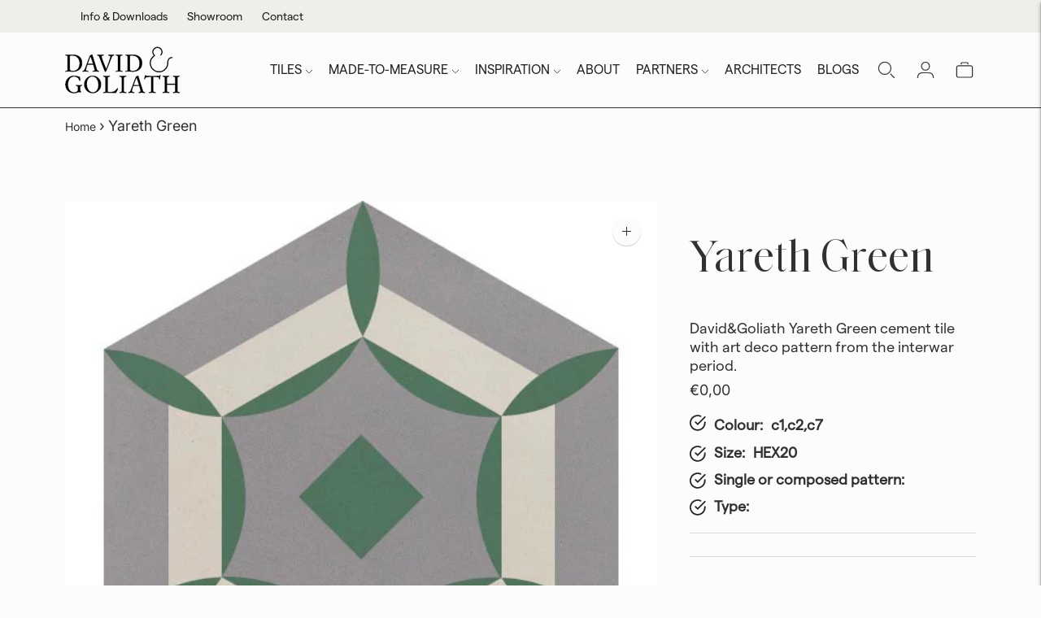

--- FILE ---
content_type: text/html; charset=utf-8
request_url: https://davidgoliath.eu/products/yareth-green
body_size: 57184
content:
<!doctype html>

<!--
  ___                       ___           ___           ___
       /  /\                     /__/\         /  /\         /  /\
      /  /:/_                    \  \:\       /  /:/        /  /::\
     /  /:/ /\  ___     ___       \  \:\     /  /:/        /  /:/\:\
    /  /:/ /:/ /__/\   /  /\  ___  \  \:\   /  /:/  ___   /  /:/  \:\
   /__/:/ /:/  \  \:\ /  /:/ /__/\  \__\:\ /__/:/  /  /\ /__/:/ \__\:\
   \  \:\/:/    \  \:\  /:/  \  \:\ /  /:/ \  \:\ /  /:/ \  \:\ /  /:/
    \  \::/      \  \:\/:/    \  \:\  /:/   \  \:\  /:/   \  \:\  /:/
     \  \:\       \  \::/      \  \:\/:/     \  \:\/:/     \  \:\/:/
      \  \:\       \__\/        \  \::/       \  \::/       \  \::/
       \__\/                     \__\/         \__\/         \__\/

  --------------------------------------------------------------------
  #  Lorenza v6.5.5
  #  Documentation: https://help.fluorescent.co/v/lorenza
  #  Purchase: https://themes.shopify.com/themes/lorenza
  #  A product by Fluorescent: https://fluorescent.co/
  --------------------------------------------------------------------
-->

<html class="no-js" lang="en">
  <head> 
    

    <script type="text/javascript">
        var sbErrors = [];

        window.onerror = function(error, url, line) {
            sbErrors.push({
                errorMessage : error,
                lineNumber : line
            });
        };
    </script>
    <script>
var page_type = "product";
      
if (page_type.indexOf("collection") != -1)
    page_type = "collection";
else if (page_type.indexOf("product") != -1)
    page_type = "product";

      if(typeof(sb_index_jslazyload)=="undefined")
        sb_index_jslazyload = [ /cdn\.shopify\.com\/extensions/, /cdn\.shopify\.com\/s\/trekkie\.storefront/, /cdn\.shopify\.com\/shopifycloud\/boomerang/, /cdn\.shopify\.com\/shopifycloud\/consent-tracking-api\/v0\.1\/consent-tracking-api\.js/, /cdn\.shopify\.com\/shopifycloud\/shopify\/assets\/shop_events_listener/, /cdn\.shopify\.com\/shopifycloud\/shopify\/assets\/storefront\/features/, /cdn\.shopify\.com\/shopifycloud\/shopify\/assets\/storefront\/load_feature/, /cdn\.shopify\.com\/shopifycloud\/shopify_chat\/storefront\/shopifyChatV1\.js/, /cdn\.shopify\.com\/shopifycloud\/shopify\/assets\/storefront\/bars/, ]

      if(typeof(sb_collection_jslazyload)=="undefined")
        sb_collection_jslazyload = [ /cdn\.shopify\.com\/extensions/, /cdn\.shopify\.com\/s\/trekkie\.storefront/, /cdn\.shopify\.com\/shopifycloud\/boomerang/, /cdn\.shopify\.com\/shopifycloud\/consent-tracking-api\/v0\.1\/consent-tracking-api\.js/, /cdn\.shopify\.com\/shopifycloud\/shopify\/assets\/shop_events_listener/, /cdn\.shopify\.com\/shopifycloud\/shopify\/assets\/storefront\/features/, /cdn\.shopify\.com\/shopifycloud\/shopify\/assets\/storefront\/load_feature/, /cdn\.shopify\.com\/shopifycloud\/shopify_chat\/storefront\/shopifyChatV1\.js/, /cdn\.shopify\.com\/shopifycloud\/shopify\/assets\/storefront\/bars/, ]

      if(typeof(sb_product_jslazyload)=="undefined")
        sb_product_jslazyload = [ /cdn\.shopify\.com\/extensions/, /cdn\.shopify\.com\/s\/trekkie\.storefront/, /cdn\.shopify\.com\/shopifycloud\/boomerang/, /cdn\.shopify\.com\/shopifycloud\/consent-tracking-api\/v0\.1\/consent-tracking-api\.js/, /cdn\.shopify\.com\/shopifycloud\/shopify\/assets\/shop_events_listener/, /cdn\.shopify\.com\/shopifycloud\/shopify\/assets\/storefront\/features/, /cdn\.shopify\.com\/shopifycloud\/shopify\/assets\/storefront\/load_feature/, /cdn\.shopify\.com\/shopifycloud\/shopify_chat\/storefront\/shopifyChatV1\.js/, /cdn\.shopify\.com\/shopifycloud\/shopify\/assets\/storefront\/bars/, ]

if (page_type == 'index') {
    window.LAZYLOADURL = sb_index_jslazyload;
}

if (page_type == "collection") {
    window.LAZYLOADURL = sb_collection_jslazyload;
}

if (page_type == "product") {
    window.LAZYLOADURL = sb_product_jslazyload;
}

!function(t, e) {
    "object" == typeof exports && "undefined" != typeof module ? e(exports) : "function" == typeof define && define.amd ? define(["exports"], e) : e((t = "undefined" != typeof globalThis ? globalThis : t || self).sbscript = {})
}(this, (function(t) {
    "use strict";
    var e = "javascript/blocked"
      , r = {
        blacklist: window.LAZYLOADURL,
        whitelist: window.LAZYLOADEDURL
    }
      , n = {
        blacklisted: []
    }
      , i = function(t, n) {
        return t && (!n || n !== e) && (!r.blacklist || r.blacklist.some((function(e) {
            return e.test(t)
        }
        ))) && (!r.whitelist || r.whitelist.every((function(e) {
            return !e.test(t)
        }
        )))
    }
      , o = function(t) {
        var e = t.getAttribute("src");
        return r.blacklist && r.blacklist.every((function(t) {
            return !t.test(e)
        }
        )) || r.whitelist && r.whitelist.some((function(t) {
            return t.test(e)
        }
        ))
    }
      , c = []
      , l = []
      , a = []
      , s = new MutationObserver((function(t) {
        for (var r = 0; r < t.length; r++)
            for (var o = t[r].addedNodes, s = function(t) {
                var r = o[t];
                if (1 === r.nodeType && "LINK" === r.tagName && "stylesheet" == r.rel && c.push(r.href.split("?")[0]),
                1 === r.nodeType && "SCRIPT" === r.tagName) {
                    "" !== r.src && null !== r.src && l.push(r.src.split("?")[0]);
                    var s = r.src
                      , u = r.type;
                    if (!1,
                    i(s, u)) {
                        a.push(s),
                        n.blacklisted.push([r, r.type]),
                        r.type = e;
                        r.addEventListener("beforescriptexecute", (function t(n) {
                            r.getAttribute("type") === e && n.preventDefault(),
                            r.removeEventListener("beforescriptexecute", t)
                        }
                        )),
                        r.parentElement && r.parentElement.removeChild(r)
                    }
                }
            }, u = 0; u < o.length; u++) {
                s(u)
            }
    }
    ));
    function u(t, e) {
        var r = Object.keys(t);
        if (Object.getOwnPropertySymbols) {
            var n = Object.getOwnPropertySymbols(t);
            e && (n = n.filter((function(e) {
                return Object.getOwnPropertyDescriptor(t, e).enumerable
            }
            ))),
            r.push.apply(r, n)
        }
        return r
    }
    function p(t) {
        for (var e = 1; e < arguments.length; e++) {
            var r = null != arguments[e] ? arguments[e] : {};
            e % 2 ? u(Object(r), !0).forEach((function(e) {
                f(t, e, r[e])
            }
            )) : Object.getOwnPropertyDescriptors ? Object.defineProperties(t, Object.getOwnPropertyDescriptors(r)) : u(Object(r)).forEach((function(e) {
                Object.defineProperty(t, e, Object.getOwnPropertyDescriptor(r, e))
            }
            ))
        }
        return t
    }
    function f(t, e, r) {
        return e in t ? Object.defineProperty(t, e, {
            value: r,
            enumerable: !0,
            configurable: !0,
            writable: !0
        }) : t[e] = r,
        t
    }
    function d(t, e) {
        return function(t) {
            if (Array.isArray(t))
                return t
        }(t) || function(t, e) {
            var r = null == t ? null : "undefined" != typeof Symbol && t[Symbol.iterator] || t["@@iterator"];
            if (null == r)
                return;
            var n, i, o = [], c = !0, l = !1;
            try {
                for (r = r.call(t); !(c = (n = r.next()).done) && (o.push(n.value),
                !e || o.length !== e); c = !0)
                    ;
            } catch (t) {
                l = !0,
                i = t
            } finally {
                try {
                    c || null == r.return || r.return()
                } finally {
                    if (l)
                        throw i
                }
            }
            return o
        }(t, e) || b(t, e) || function() {
            throw new TypeError("Invalid attempt to destructure non-iterable instance.\nIn order to be iterable, non-array objects must have a [Symbol.iterator]() method.")
        }()
    }
    function y(t) {
        return function(t) {
            if (Array.isArray(t))
                return h(t)
        }(t) || function(t) {
            if ("undefined" != typeof Symbol && null != t[Symbol.iterator] || null != t["@@iterator"])
                return Array.from(t)
        }(t) || b(t) || function() {
            throw new TypeError("Invalid attempt to spread non-iterable instance.\nIn order to be iterable, non-array objects must have a [Symbol.iterator]() method.")
        }()
    }
    function b(t, e) {
        if (t) {
            if ("string" == typeof t)
                return h(t, e);
            var r = Object.prototype.toString.call(t).slice(8, -1);
            return "Object" === r && t.constructor && (r = t.constructor.name),
            "Map" === r || "Set" === r ? Array.from(t) : "Arguments" === r || /^(?:Ui|I)nt(?:8|16|32)(?:Clamped)?Array$/.test(r) ? h(t, e) : void 0
        }
    }
    function h(t, e) {
        (null == e || e > t.length) && (e = t.length);
        for (var r = 0, n = new Array(e); r < e; r++)
            n[r] = t[r];
        return n
    }
    s.observe(document.documentElement, {
        childList: !0,
        subtree: !0
    });
    var m = document.createElement
      , v = {
        src: Object.getOwnPropertyDescriptor(HTMLScriptElement.prototype, "src"),
        type: Object.getOwnPropertyDescriptor(HTMLScriptElement.prototype, "type")
    };
    document.createElement = function() {
        for (var t = arguments.length, r = new Array(t), n = 0; n < t; n++)
            r[n] = arguments[n];
        if ("script" !== r[0].toLowerCase())
            return m.bind(document).apply(void 0, r);
        var o = m.bind(document).apply(void 0, r);
        try {
            Object.defineProperties(o, {
                src: p(p({}, v.src), {}, {
                    set: function(t) {
                        i(t, o.type) && v.type.set.call(this, e),
                        v.src.set.call(this, t)
                    }
                }),
                type: p(p({}, v.type), {}, {
                    get: function() {
                        var t = v.type.get.call(this);
                        return t === e || i(this.src, t) ? null : t
                    },
                    set: function(t) {
                        var r = i(o.src, o.type) ? e : t;
                        v.type.set.call(this, r)
                    }
                })
            }),
            o.setAttribute = function(t, e) {
                "type" === t || "src" === t ? o[t] = e : HTMLScriptElement.prototype.setAttribute.call(o, t, e)
            }
        } catch (t) {
            console.warn("sbscript: unable to prevent script execution for script src ", o.src, ".\n", 'A likely cause would be because you are using a third-party browser extension that monkey patches the "document.createElement" function.')
        }
        return o
    }
    ;
    var w = new RegExp("[|\\{}()[\\]^$+*?.]","g");
    window.arr_injected_css = [],
    window.arr_injected_script = [],
    window.arr_blocked_script = [];
    t.unblock = function() {
        for (var t = arguments.length, i = new Array(t), u = 0; u < t; u++)
            i[u] = arguments[u];
        i.length < 1 ? (r.blacklist = [],
        r.whitelist = []) : (r.blacklist && (r.blacklist = r.blacklist.filter((function(t) {
            return i.every((function(e) {
                return "string" == typeof e ? !t.test(e) : e instanceof RegExp ? t.toString() !== e.toString() : void 0
            }
            ))
        }
        ))),
        r.whitelist && (r.whitelist = [].concat(y(r.whitelist), y(i.map((function(t) {
            if ("string" == typeof t) {
                var e = ".*" + t.replace(w, "\\$&") + ".*";
                if (r.whitelist.every((function(t) {
                    return t.toString() !== e.toString()
                }
                )))
                    return new RegExp(e)
            } else if (t instanceof RegExp && r.whitelist.every((function(e) {
                return e.toString() !== t.toString()
            }
            )))
                return t;
            return null
        }
        )).filter(Boolean)))));
        for (var p = document.querySelectorAll('script[type="'.concat(e, '"]')), f = 0; f < p.length; f++) {
            var b = p[f];
            o(b) && (n.blacklisted.push([b, "application/javascript"]),
            b.parentElement.removeChild(b))
        }
        var h = 0;
        y(n.blacklisted).forEach((function(t, e) {
            var r = d(t, 2)
              , i = r[0]
              , c = r[1];
            if (o(i)) {
                for (var l = document.createElement("script"), a = 0; a < i.attributes.length; a++) {
                    var s = i.attributes[a];
                    "src" !== s.name && "type" !== s.name && l.setAttribute(s.name, i.attributes[a].value)
                }
                "" != i.src && l.setAttribute("src", i.src),
                l.setAttribute("type", c || "application/javascript"),
                l.appendChild(document.createTextNode(i.text)),
                document.head.appendChild(l),
                n.blacklisted.splice(e - h, 1),
                h++
            }
        }
        )),
        r.blacklist && r.blacklist.length < 1 && s.disconnect(),
        window.arr_injected_css = c,
        window.arr_injected_script = l,
        window.arr_blocked_script = a
    }
    ,
    Object.defineProperty(t, "__esModule", {
        value: !0
    })
}
));

// window.onscroll = function(){
//     window.sbscript.unblock();
// };

window.addEventListener('mousemove', function(event) {
   window.sbscript.unblock();
});

window.addEventListener('touchstart', function(event) {
   window.sbscript.unblock();
}, false);

window.addEventListener('load', function(event) {
    setTimeout(()=>{
     window.sbscript.unblock();
    }
    , 5000);
});

</script>



 
    <meta name="google-site-verification" content="8QjqAJlrnnJwVurCMOyRlSxLZe2AEgsdALdY0eIdRWM" />
    <meta charset="utf-8">
    <meta http-equiv="X-UA-Compatible" content="IE=edge,chrome=1">
    <meta name="viewport" content="width=device-width,initial-scale=1">
    <!-- noindex account and login pages -->
    



 <!-- Canonical -->
<link rel="canonical" href="https://davidgoliath.eu/products/yareth-green">
    


    <link rel="preconnect" href="https://cdn.shopify.com" crossorigin>
    <link href="//davidgoliath.eu/cdn/shop/t/17/assets/custom.css?v=183864543887788892361747982988" rel="stylesheet" type="text/css" media="all" />
<link rel="preconnect" href="https://fonts.shopifycdn.com" crossorigin><title>DAVID &amp; GOLIATH Tijdloze Cementtegels Yareth Green Hex20
| David &amp; Goliath - Handmade tiles</title>


    
      <meta name="description" content="David&amp;Goliath Yareth Green Cement tiles with art deco motif.">
    






  
  
  
  
  




<meta property="og:url" content="https://davidgoliath.eu/products/yareth-green">
<meta property="og:site_name" content="David &amp; Goliath - Handmade tiles">
<meta property="og:type" content="product">
<meta property="og:title" content="Yareth Green">
<meta property="og:description" content="David&amp;amp;Goliath Yareth Green Cement tiles with art deco motif.">
<meta property="og:image" content="http://davidgoliath.eu/cdn/shop/products/cementtegel-carreauciment-cementtile-1tile-Yareth_Green-ZLT103-3_1024x.jpg?v=1627991523">
<meta property="og:image:secure_url" content="https://davidgoliath.eu/cdn/shop/products/cementtegel-carreauciment-cementtile-1tile-Yareth_Green-ZLT103-3_1024x.jpg?v=1627991523">
<meta property="og:price:amount" content="0,00">
<meta property="og:price:currency" content="EUR">

<meta name="twitter:title" content="Yareth Green">
<meta name="twitter:description" content="David&amp;amp;Goliath Yareth Green Cement tiles with art deco motif.">
<meta name="twitter:card" content="summary_large_image">
<meta name="twitter:image" content="https://davidgoliath.eu/cdn/shop/products/cementtegel-carreauciment-cementtile-1tile-Yareth_Green-ZLT103-3_1024x.jpg?v=1627991523">
<meta name="twitter:image:width" content="480">
<meta name="twitter:image:height" content="480">
<script>
  console.log('Lorenza v6.5.5 by Fluorescent');

  document.documentElement.className = document.documentElement.className.replace('no-js', '');

  if (window.matchMedia(`(prefers-reduced-motion: reduce)`) === true || window.matchMedia(`(prefers-reduced-motion: reduce)`).matches === true) {
    document.documentElement.classList.add('prefers-reduced-motion');
  }

  window.theme = {
    version: 'v6.5.5',
    strings: {
      name: "David \u0026amp; Goliath - Handmade tiles",
      addToCart: "Add to cart",
      soldOut: "Sold out",
      unavailable: "Unavailable",
      quickCartCheckout: "Go to Checkout",
      collection: {
        filter: "Filter",
        sort: "Sort",
        apply: "Apply",
        show: "Show",
        manual: "Translation missing: en.collections.sort.manual",
        price_ascending: "Translation missing: en.collections.sort.price_ascending",
        price_descending: "Translation missing: en.collections.sort.price_descending",
        title_ascending: "Translation missing: en.collections.sort.title_ascending",
        title_descending: "Translation missing: en.collections.sort.title_descending",
        created_ascending: "Translation missing: en.collections.sort.created_ascending",
        created_descending: "Translation missing: en.collections.sort.created_descending",
        best_selling: "Translation missing: en.collections.sort.best_selling",
      },
      cart: {
        general: {
          currency: "Currency",
          empty: "Your cart is currently empty.",
          quantity_error: "Quantity selected exceeds current stock",
          quantity_error_updated: "Quantity selected exceeds current stock. Your cart has been updated."
        }
      },
      general: {
        menu: {
          logout: "Logout",
          login_register: "Login \/ Register"
        },
        products: {
          recently_viewed: "Recently Viewed",
          no_recently_viewed: "No recently viewed items."
        },
        search: {
          search: "Search",
          no_results: "Try checking your spelling or using different words.",
          placeholder: "Search",
          quick_search: "Quick search",
          quick_search_results: {
            one: "Result",
            other: "Results"
          },
          submit: "Submit"
        }
      },
      products: {
        product: {
          view: "View the full product",
          total_reviews: "reviews",
          write_review: "Write a review",
          share_heading: "Share",
          unavailable: "Unavailable",
          unitPrice: "Unit price",
          unitPriceSeparator: "per",
          sku: "SKU",
          no_shipping_rates: "Shipping rate unavailable",
          country_placeholder: "Country\/Region"
        }
      },
      quickCart: {
        addProductQuantity: "Add product quantity",
        subtractProductQuantity: "Subtract product quantity"
      },
      layout: {
        cart: {
          title: "Cart"
        }
      },
      search: {
        headings: {
          articles: "Articles",
          pages: "Pages",
          products: "Products"
        },
        view_all: "View all",
        no_results: "No results were found",
        nothing_found: "Nothing found",
        no_product_results: "No product results for",
        no_page_results: "No page results for",
        no_article_results: "No article results for"
      },
      accessibility: {
        play_video: "Play",
        pause_video: "Pause",
        range_lower: "Lower",
        range_upper: "Upper"
      }
    },
    routes: {
      root: "/",
      cart: {
        base: "/cart",
        add: "/cart/add",
        change: "/cart/change",
        clear: "/cart/clear",
        shipping: "/cart/shipping_rates",
      },
      // Manual routes until Shopify adds support
      products: "/products",
      productRecommendations: "/recommendations/products",
      predictive_search_url: '/search/suggest'
    },
  }

  
</script><script>
    window.theme.moneyFormat = "€{{amount_with_comma_separator}}"
  </script>

<style>
  @font-face {
  font-family: Cormorant;
  font-weight: 300;
  font-style: normal;
  src: url("//davidgoliath.eu/cdn/fonts/cormorant/cormorant_n3.0b17a542c8aa1ebff75081c7c3a854475090bf40.woff2") format("woff2"),
       url("//davidgoliath.eu/cdn/fonts/cormorant/cormorant_n3.c357ee519b5baa7a2389366dbc1017e7bfccb716.woff") format("woff");
}

  

  @font-face {
  font-family: Cormorant;
  font-weight: 300;
  font-style: normal;
  src: url("//davidgoliath.eu/cdn/fonts/cormorant/cormorant_n3.0b17a542c8aa1ebff75081c7c3a854475090bf40.woff2") format("woff2"),
       url("//davidgoliath.eu/cdn/fonts/cormorant/cormorant_n3.c357ee519b5baa7a2389366dbc1017e7bfccb716.woff") format("woff");
}

  @font-face {
  font-family: Cormorant;
  font-weight: 400;
  font-style: normal;
  src: url("//davidgoliath.eu/cdn/fonts/cormorant/cormorant_n4.bd66e8e0031690b46374315bd1c15a17a8dcd450.woff2") format("woff2"),
       url("//davidgoliath.eu/cdn/fonts/cormorant/cormorant_n4.e5604516683cb4cc166c001f2ff5f387255e3b45.woff") format("woff");
}

  @font-face {
  font-family: Cormorant;
  font-weight: 300;
  font-style: italic;
  src: url("//davidgoliath.eu/cdn/fonts/cormorant/cormorant_i3.daccd1544064a8f91b945b46407eb35b026a568b.woff2") format("woff2"),
       url("//davidgoliath.eu/cdn/fonts/cormorant/cormorant_i3.8b483976a1a48ce4720cab824f30f7347747ed2c.woff") format("woff");
}


  @font-face {
  font-family: Inter;
  font-weight: 400;
  font-style: normal;
  src: url("//davidgoliath.eu/cdn/fonts/inter/inter_n4.b2a3f24c19b4de56e8871f609e73ca7f6d2e2bb9.woff2") format("woff2"),
       url("//davidgoliath.eu/cdn/fonts/inter/inter_n4.af8052d517e0c9ffac7b814872cecc27ae1fa132.woff") format("woff");
}

  @font-face {
  font-family: Inter;
  font-weight: 500;
  font-style: normal;
  src: url("//davidgoliath.eu/cdn/fonts/inter/inter_n5.d7101d5e168594dd06f56f290dd759fba5431d97.woff2") format("woff2"),
       url("//davidgoliath.eu/cdn/fonts/inter/inter_n5.5332a76bbd27da00474c136abb1ca3cbbf259068.woff") format("woff");
}

  @font-face {
  font-family: Inter;
  font-weight: 400;
  font-style: italic;
  src: url("//davidgoliath.eu/cdn/fonts/inter/inter_i4.feae1981dda792ab80d117249d9c7e0f1017e5b3.woff2") format("woff2"),
       url("//davidgoliath.eu/cdn/fonts/inter/inter_i4.62773b7113d5e5f02c71486623cf828884c85c6e.woff") format("woff");
}

  @font-face {
  font-family: Inter;
  font-weight: 500;
  font-style: italic;
  src: url("//davidgoliath.eu/cdn/fonts/inter/inter_i5.4474f48e6ab2b1e01aa2b6d942dd27fa24f2d99f.woff2") format("woff2"),
       url("//davidgoliath.eu/cdn/fonts/inter/inter_i5.493dbd6ee8e49f4ad722ebb68d92f201af2c2f56.woff") format("woff");
}


  
  

  :root {
    --color-accent: #313131;
    --color-text: #313131;
    --color-text-meta: rgba(49, 49, 49, 0.7);
    --color-button-bg: #313131;
    --color-button-hover-bg: #242424;
    --color-button-active-bg: #181818;
    --color-bg: #fcfcfc;
    --color-bg-transparent: rgba(252, 252, 252, 0.8);
    --color-bg-contrast: #efefef;
    --color-bg-darker: #f4f4f4;
    --color-background-meta: #f2f2f2;
    --color-border: #d9d9d9;
    --color-border-medium: #c0c0c0;
    --color-border-darker: #b3b3b3;
    --color-border-darkest: #999999;
    --color-input-text: #606060;
    --color-input-inactive-text: rgba(96, 96, 96, 0.7);
    --color-icon: #9c9c9c;
    --color-icon-darker: #767676;
    --color-icon-darkerest: #5c5c5c;
    --color-primary-button-bg: #313131;
    --color-primary-button-active-bg: #242424;
    --color-secondary-button-bg: #313131;
    --color-secondary-button-text: #313131;
    --color-secondary-button-border: rgba(49, 49, 49, 0.2);
    --color-secondary-button-meta: #646464;
    --color-sale-badge-bg: #313131;
    --color-sale-badge-text: #FCFCFC;
    --color-sold-out-badge-bg: #313131;
    --color-sold-out-badge-text: #FCFCFC;
    --color-success-message: #00730b;
    --color-text-success: #00730b;
    --color-error-message: #dd2200;
    --color-text-error: #dd2200;

    --color-contrast-text: #313131;
    --color-contrast-text-meta: rgba(49, 49, 49, 0.7);
    --color-contrast-bg: #f3f3f3;
    --color-contrast-bg-meta: #e9e9e9;
    --color-contrast-border: #767676;
    --color-contrast-border-darker: #505050;
    --color-contrast-border-darkest: #363636;
    --color-contrast-input-text: #5e5e5e;
    --color-contrast-input-inactive-text: rgba(94, 94, 94, 0.7);
    --color-contrast-icon: #939393;
    --color-contrast-secondary-button-bg: #313131;
    --color-contrast-secondary-button-text: #313131;
    --color-contrast-secondary-button-border: rgba(49, 49, 49, 0.2);
    --color-contrast-secondary-button-meta: #646464;

    --color-header-text: #313131;
    --color-header-bg: #fcfcfc;
    --color-header-border: #313131;
    --color-header-border-darken: #181818;

    --color-footer-text: #313131;
    --color-footer-text-meta: rgba(49, 49, 49, 0.7);
    --color-footer-bg: #d8e1ce;
    --color-footer-border: #313131;
    --color-footer-button-bg: #fcfcfc;
    --color-footer-button-bg-lighter: #ffffff;
    --color-footer-button-text: #313131;

    --color-navigation-text: #151515;
    --color-navigation-text-meta: rgba(21, 21, 21, 0.7);
    --color-navigation-bg: #ffffff;
    --color-navigation-bg-darker: #f2f2f2;

    --color-drawer-text: #151515;
    --color-drawer-text-meta: rgba(21, 21, 21, 0.7);
    --color-drawer-bg: #ffffff;
    --color-drawer-bg-transparent: rgba(255, 255, 255, 0.8);
    --color-drawer-bg-darker: #f2f2f2;
    --color-drawer-background-meta: #f2f2f2;
    --color-drawer-border: #d6d6d6;
    --color-drawer-border-darker: #b0b0b0;
    --color-drawer-border-darkest: #969696;
    --color-drawer-input-text: #5e5e5e;
    --color-drawer-input-inactive-text: rgba(94, 94, 94, 0.7);
    --color-drawer-icon: #939393;
    --color-drawer-icon-darker: #6d6d6d;

    --color-placeholder-bg: #f5f5f5;

    --color-bg-overlay: rgba(49, 49, 49, 0.25);

    --font-logo: Cormorant, serif;
    --font-logo-weight: 300;
    --font-logo-style: normal;

    --font-heading: Cormorant, serif;
    --font-heading-weight: 300;
    --font-heading-style: normal;
    --font-heading-bold-weight: 400;

    --font-body: Inter, sans-serif;
    --font-body-weight: 400;
    --font-body-style: normal;
    --font-body-bold-weight: 500;

    --font-size-body-extra-small: 11px;
    --font-size-body-small: 12px;
    --font-size-body-base: 14px;
    --font-size-body-large: 16px;
    --font-size-body-extra-large: 18px;

    --font-size-heading-1: 40px;
    --font-size-heading-1-small: 34px;
    --font-size-heading-2: 29px;
    --font-size-heading-3: 26px;

    --font-size-navigation: 13px;
    --font-letter-spacing-navigation: 0px;

    --font-size-button: 14px;
    --font-letter-spacing-button: 0px;

    --button-text-transform: none;
    --button-border-radius: 0;

    --section-vertical-spacing: 40px;
    --section-vertical-spacing-desktop: 80px;
    --section-vertical-spacing-tall: 80px;
    --section-vertical-spacing-tall-desktop: 160px;

    /* Shopify pay specific */
    --payment-terms-background-color: #f2f2f2;

    /* Product badge color indexing */
    .badge[data-custom-handle="express-dispatch"]{color: #ffffff; background-color: #000000;}.badge[data-custom-handle="best-seller"]{color: #ffffff; background-color: #408200;}.badge[data-custom-handle="top-rated"]{color: #ffffff; background-color: #B18400;}.badge[data-custom-handle="clearance"],.badge[data-custom-handle="deal"]{color: #ffffff; background-color: #D50000;}}
</style>
<style>
  .accordion__group:after {
    background-color: var(--color-icon);
    -webkit-mask: url(//davidgoliath.eu/cdn/shop/t/17/assets/chevron-down.svg?v=14797827152027912471738232706) 50% 50% no-repeat;
    mask: url(//davidgoliath.eu/cdn/shop/t/17/assets/chevron-down.svg?v=14797827152027912471738232706) 50% 50% no-repeat;
  }
</style><script>
  flu = window.flu || {};
  flu.chunks = {
    flickity: "//davidgoliath.eu/cdn/shop/t/17/assets/flickity-chunk.js?v=14569581315688316541741675362",
    video: "//davidgoliath.eu/cdn/shop/t/17/assets/video-chunk.js?v=102297607272639790511741675364",
  };
</script>





  <script type="module" src="//davidgoliath.eu/cdn/shop/t/17/assets/theme.min.js?v=32507972310870997911738232706"></script>







<link href="//davidgoliath.eu/cdn/shop/t/17/assets/theme.css?v=129802859109919713391741675376" rel="stylesheet" type="text/css" media="all" />
<link href="//davidgoliath.eu/cdn/shop/t/17/assets/custom.css?v=183864543887788892361747982988" rel="stylesheet" type="text/css" media="all" />
<style>.spf-filter-loading #gf-products > *:not(.spf-product--skeleton), .spf-filter-loading [data-globo-filter-items] > *:not(.spf-product--skeleton){visibility: hidden; opacity: 0}</style>
<link rel="preconnect" href="https://filter-eu.globosoftware.net" />
<script>
  document.getElementsByTagName('html')[0].classList.add('spf-filter-loading');
  window.addEventListener("globoFilterRenderCompleted",function(e){document.getElementsByTagName('html')[0].classList.remove('spf-filter-loading')})
  window.sortByRelevance = false;
  window.moneyFormat = "€{{amount_with_comma_separator}}";
  window.GloboMoneyFormat = "€{{amount_with_comma_separator}}";
  window.GloboMoneyWithCurrencyFormat = "€{{amount_with_comma_separator}} EUR";
  window.filterPriceRate = 1;
  window.filterPriceAdjustment = 1;

  window.shopCurrency = "EUR";
  window.currentCurrency = "EUR";

  window.isMultiCurrency = false;
  window.globoFilterAssetsUrl = '//davidgoliath.eu/cdn/shop/t/17/assets/';
  window.assetsUrl = '//davidgoliath.eu/cdn/shop/t/17/assets/';
  window.filesUrl = '//davidgoliath.eu/cdn/shop/files/';
  var page_id = 0;
  var globo_filters_json = {"default":0,"275936215232":51466,"275936182464":54257,"275936018624":54257,"275936084160":54257,"275936149696":54257,"407650795759":54257,"279682482368":54257,"275936116928":54257,"403009994991":54257,"407633428719":54526,"405363261679":54526,"407935320303":54526,"405363294447":54526,"405363359983":54526,"405363392751":54527,"405363425519":54527,"405363458287":54527,"405363491055":54527,"405363556591":54527,"405363589359":54527,"405363622127":54527,"405363949807":54527,"403000557807":54527,"406038151407":54527,"405364015343":54528,"403011141871":54528,"407966548207":54528}
  var GloboFilterConfig = {
    api: {
      filterUrl: "https://filter-eu.globosoftware.net/filter",
      searchUrl: "https://filter-eu.globosoftware.net/search",
      url: "https://filter-eu.globosoftware.net",
    },
    shop: {
      name: "David &amp; Goliath - Handmade tiles",
      url: "https://davidgoliath.eu",
      domain: "david-goliath-handmade-cementtiles.myshopify.com",
      is_multicurrency: false,
      currency: "EUR",
      cur_currency: "EUR",
      cur_locale: "en",
      cur_country: "BE",
      locale: "en",
      root_url: "",
      country_code: "BE",
      product_image: {width: 360, height: 360},
      no_image_url: "https://cdn.shopify.com/s/images/themes/product-1.png",
      themeStoreId: 798,
      swatches:  [],
      newUrlStruct: false,
      translation: {"default":{"search":{"suggestions":"Suggestions","collections":"Collections","pages":"Pages","product":"Product","products":"Products","view_all":"Search for","view_all_products":"View all products","not_found":"Sorry, nothing found for","product_not_found":"No products were found","no_result_keywords_suggestions_title":"Popular searches","no_result_products_suggestions_title":"However, You may like","zero_character_keywords_suggestions_title":"Suggestions","zero_character_popular_searches_title":"Popular searches","zero_character_products_suggestions_title":"Trending products"},"form":{"title":"Search Products","submit":"Search"},"filter":{"filter_by":"Filter By","clear_all":"Clear All","view":"View","clear":"Clear","in_stock":"In Stock","out_of_stock":"Out of Stock","ready_to_ship":"Ready to ship","search":"Search options"},"sort":{"sort_by":"Sort By","manually":"Featured","availability_in_stock_first":"Availability","relevance":"Relevance","best_selling":"Best Selling","alphabetically_a_z":"Alphabetically, A-Z","alphabetically_z_a":"Alphabetically, Z-A","price_low_to_high":"Price, low to high","price_high_to_low":"Price, high to low","date_new_to_old":"Date, new to old","date_old_to_new":"Date, old to new","sale_off":"% Sale off"},"product":{"add_to_cart":"Add to cart","unavailable":"Unavailable","sold_out":"Sold out","sale":"Sale","load_more":"Load more","limit":"Show","search":"Search products","no_results":"Sorry, there are no products in this collection"},"labels":{"419850":"Maat","419851":"Kleur","419852":"ENKEL OF SAMENGESTELD PATROON"}},"nl":{"search":{"suggestions":"Suggestions","collections":"Collections","pages":"Pages","product":"Product","products":"Products","view_all":"Search for","view_all_products":"View all products","not_found":"Sorry, nothing found for","product_not_found":"No products were found","no_result_keywords_suggestions_title":"Popular searches","no_result_products_suggestions_title":"However, You may like","zero_character_keywords_suggestions_title":"Suggestions","zero_character_popular_searches_title":"Popular searches","zero_character_products_suggestions_title":"Trending products"},"form":{"title":"Search Products","submit":"Search"},"filter":{"filter_by":"Filter By","clear_all":"Clear All","view":"View","clear":"Clear","in_stock":"In Stock","out_of_stock":"Out of Stock","ready_to_ship":"Ready to ship","search":"Search options"},"sort":{"sort_by":"Sort By","manually":"Featured","availability_in_stock_first":"Availability","relevance":"Relevance","best_selling":"Best Selling","alphabetically_a_z":"Alphabetically, A-Z","alphabetically_z_a":"Alphabetically, Z-A","price_low_to_high":"Price, low to high","price_high_to_low":"Price, high to low","date_new_to_old":"Date, new to old","date_old_to_new":"Date, old to new","sale_off":"% Sale off"},"product":{"add_to_cart":"Add to cart","unavailable":"Unavailable","sold_out":"Sold out","sale":"Sale","load_more":"Load more","limit":"Show","search":"Search products","no_results":"Sorry, there are no products in this collection"},"labels":{"419850":"Maat","419851":"Kleur","419852":"ENKEL OF SAMENGESTELD PATROON"}},"en":{"search":{"suggestions":"Suggestions","collections":"Collections","pages":"Pages","product":"Product","products":"Products","view_all":"Search for","view_all_products":"View all products","not_found":"Sorry, nothing found for","product_not_found":"No products were found","no_result_keywords_suggestions_title":"Popular searches","no_result_products_suggestions_title":"However, You may like","zero_character_keywords_suggestions_title":"Suggestions","zero_character_popular_searches_title":"Popular searches","zero_character_products_suggestions_title":"Trending products"},"form":{"title":"Search Products","submit":"Search"},"filter":{"filter_by":"Filter By","clear_all":"Clear All","view":"View","clear":"Clear","in_stock":"In Stock","out_of_stock":"Out of Stock","ready_to_ship":"Ready to ship","search":"Search options"},"sort":{"sort_by":"Sort By","manually":"Featured","availability_in_stock_first":"Availability","relevance":"Relevance","best_selling":"Best Selling","alphabetically_a_z":"Alphabetically, A-Z","alphabetically_z_a":"Alphabetically, Z-A","price_low_to_high":"Price, low to high","price_high_to_low":"Price, high to low","date_new_to_old":"Date, new to old","date_old_to_new":"Date, old to new","sale_off":"% Sale off"},"product":{"add_to_cart":"Add to cart","unavailable":"Unavailable","sold_out":"Sold out","sale":"Sale","load_more":"Load more","limit":"Show","search":"Search products","no_results":"Sorry, there are no products in this collection"},"labels":{"419850":"Size","419851":"Colour","419852":"Single or composed pattern"}}},
      redirects: null,
      images: [],
      settings: {"color_accent":"#313131","color_text":"#313131","color_bg":"#fcfcfc","color_button":"#313131","color_border":"#d9d9d9","color_input_text":"#606060","color_icon":"#9c9c9c","color_success":"#00730b","color_error":"#dd2200","color_utility_bar_text":"#1B1B1B","color_utility_bar_background":"#efeee9","color_header_text":"#313131","color_header_bg":"#fcfcfc","color_header_border":"#313131","color_footer_text":"#313131","color_footer_bg":"#d8e1ce","color_footer_border":"#313131","color_footer_button_background":"#fcfcfc","color_footer_button_text":"#313131","color_contrast_text":"#313131","color_contrast_bg":"#f3f3f3","color_contrast_button":"#313131","color_contrast_border":"#767676","color_contrast_input_text":"#5e5e5e","color_contrast_icon":"#939393","color_drawer_text":"#151515","color_drawer_bg":"#ffffff","color_drawer_border":"#d6d6d6","color_drawer_input_text":"#5e5e5e","color_drawer_icon":"#939393","font_heading":{"error":"json not allowed for this object"},"size_heading":40,"uppercase_headings":false,"font_body":{"error":"json not allowed for this object"},"size_body":14,"font_logo":{"error":"json not allowed for this object"},"logo_uppercase":false,"font_logo_size":30,"font_navigation_uppercase":false,"font_navigation_weight":"normal","font_navigation_size":13,"font_navigation_letter_spacing":0.1,"font_button_size":14,"font_button_letter_spacing":0,"uppercase_buttons":false,"enable_reveal_animations":true,"button_secondary_style":"bordered","button_shape":"0","share_facebook":true,"share_twitter":true,"share_pinterest":true,"social_facebook_link":"","social_instagram_link":"","social_linkedin_link":"","social_pinterest_link":"","social_snapchat_link":"","social_tiktok_link":"","social_tumblr_link":"","social_twitter_link":"","social_vimeo_link":"","social_youtube_link":"","search_show_price":true,"search_show_vendor":false,"enable_dynamic_product_options":false,"swatch_options":"Color","chip_options":"Size","show_secondary_image_on_hover":true,"product_listing_aspect_ratio":"natural","product_listing_show_sale_badge":true,"sale_badge_background_color":"#313131","sale_badge_text_color":"#FCFCFC","product_listing_show_sold_out_badge":true,"sold_badge_background_color":"#313131","sold_badge_text_color":"#FCFCFC","product_listing_show_custom_badges":false,"custom_product_badge_group_1_tag_names":"Express Dispatch","custom_product_badge_group_1_background_color":"#000000","custom_product_badge_group_1_text_color":"#ffffff","custom_product_badge_group_2_tag_names":"Best seller","custom_product_badge_group_2_background_color":"#408200","custom_product_badge_group_2_text_color":"#ffffff","custom_product_badge_group_3_tag_names":"Top Rated","custom_product_badge_group_3_background_color":"#B18400","custom_product_badge_group_3_text_color":"#ffffff","custom_product_badge_group_4_tag_names":"Clearance, Deal","custom_product_badge_group_4_background_color":"#D50000","custom_product_badge_group_4_text_color":"#ffffff","cart_type":"flyout","cart_quick_shop_enabled":false,"cart_quick_shop_show_quantity_input":false,"currency_code_enabled":false,"favicon":null,"checkout_header_image":null,"checkout_logo_image":null,"checkout_logo_position":"left","checkout_logo_size":"medium","checkout_body_background_image":null,"checkout_body_background_color":"#fff","checkout_input_background_color_mode":"white","checkout_sidebar_background_image":null,"checkout_sidebar_background_color":"#fafafa","checkout_heading_font":"-apple-system, BlinkMacSystemFont, 'Segoe UI', Roboto, Helvetica, Arial, sans-serif, 'Apple Color Emoji', 'Segoe UI Emoji', 'Segoe UI Symbol'","checkout_body_font":"-apple-system, BlinkMacSystemFont, 'Segoe UI', Roboto, Helvetica, Arial, sans-serif, 'Apple Color Emoji', 'Segoe UI Emoji', 'Segoe UI Symbol'","checkout_accent_color":"#197bbd","checkout_button_color":"#197bbd","checkout_error_color":"#e32c2b","search_show_products":true,"search_show_articles":true,"search_show_pages":true,"cart_notes_enable":true,"color_input_inactive_text":"#7C7C7C","color_sale_badge":"#bb4e39","color_sold_out_badge":"#1b1b1b","color_success_message":"#82b875","color_error_message":"#b6534c","color_contrast_input_inactive_text":"#a8a8a8","color_navigation_text":"#363636","color_navigation_bg":"#ffffff","color_navigation_feature":"#f4f4f4","color_drawer_input_inactive_text":"#bab8c7","color_quick_search_highlight":"#ffe898","color_navigation_border":"#e2e2e2","color_navigation_icon":"#aaaaaa","customer_layout":"customer_area"},
      separate_options: null,
      home_filter: false,
      page: "product",
      cache: true,
      layout: "theme"
    },
    taxes: null,
    special_countries: null,
    adjustments: null,

    year_make_model: {
      id: null
    },
    filter: {
      id: globo_filters_json[page_id] || globo_filters_json['default'] || 0,
      layout: 1,
      showCount: true,
      isLoadMore: 1,
      filter_on_search_page: true
    },
    search:{
      enable: true,
      zero_character_suggestion: false,
      layout: 1,
    },
    collection: {
      id:0,
      handle:'',
      sort: 'featured',
      tags: null,
      vendor: null,
      type: null,
      term: null,
      limit: 12,
      products_count: 0,
      excludeTags: null
    },
    customer: false,
    selector: {
      sortBy: '.collection-sorting',
      pagination: '.pagination:first, .paginate:first, .pagination-custom:first, #pagination:first, #gf_pagination_wrap',
      products: '.grid.grid-collage'
    }
  };

</script>
<script defer src="//davidgoliath.eu/cdn/shop/t/17/assets/v5.globo.filter.lib.js?v=17297501801649075201739964124"></script>

<link rel="preload stylesheet" href="//davidgoliath.eu/cdn/shop/t/17/assets/v5.globo.search.css?v=36178431668889589591739973377" as="style">








    <script>window.performance && window.performance.mark && window.performance.mark('shopify.content_for_header.start');</script><meta name="facebook-domain-verification" content="soqxje0hrbpdvft5npifwdjcej2lai">
<meta id="shopify-digital-wallet" name="shopify-digital-wallet" content="/58925154496/digital_wallets/dialog">
<link rel="alternate" type="application/json+oembed" href="https://davidgoliath.eu/products/yareth-green.oembed">
<script async="async" src="/checkouts/internal/preloads.js?locale=en-BE"></script>
<script id="shopify-features" type="application/json">{"accessToken":"f231a25d694095bc4f5ef006e1537c19","betas":["rich-media-storefront-analytics"],"domain":"davidgoliath.eu","predictiveSearch":true,"shopId":58925154496,"locale":"en"}</script>
<script>var Shopify = Shopify || {};
Shopify.shop = "david-goliath-handmade-cementtiles.myshopify.com";
Shopify.locale = "en";
Shopify.currency = {"active":"EUR","rate":"1.0"};
Shopify.country = "BE";
Shopify.theme = {"name":"Lorenza Updated","id":178219778391,"schema_name":"Lorenza","schema_version":"6.5.5","theme_store_id":798,"role":"main"};
Shopify.theme.handle = "null";
Shopify.theme.style = {"id":null,"handle":null};
Shopify.cdnHost = "davidgoliath.eu/cdn";
Shopify.routes = Shopify.routes || {};
Shopify.routes.root = "/";</script>
<script type="module">!function(o){(o.Shopify=o.Shopify||{}).modules=!0}(window);</script>
<script>!function(o){function n(){var o=[];function n(){o.push(Array.prototype.slice.apply(arguments))}return n.q=o,n}var t=o.Shopify=o.Shopify||{};t.loadFeatures=n(),t.autoloadFeatures=n()}(window);</script>
<script id="shop-js-analytics" type="application/json">{"pageType":"product"}</script>
<script defer="defer" async type="module" src="//davidgoliath.eu/cdn/shopifycloud/shop-js/modules/v2/client.init-shop-cart-sync_BdyHc3Nr.en.esm.js"></script>
<script defer="defer" async type="module" src="//davidgoliath.eu/cdn/shopifycloud/shop-js/modules/v2/chunk.common_Daul8nwZ.esm.js"></script>
<script type="module">
  await import("//davidgoliath.eu/cdn/shopifycloud/shop-js/modules/v2/client.init-shop-cart-sync_BdyHc3Nr.en.esm.js");
await import("//davidgoliath.eu/cdn/shopifycloud/shop-js/modules/v2/chunk.common_Daul8nwZ.esm.js");

  window.Shopify.SignInWithShop?.initShopCartSync?.({"fedCMEnabled":true,"windoidEnabled":true});

</script>
<script>(function() {
  var isLoaded = false;
  function asyncLoad() {
    if (isLoaded) return;
    isLoaded = true;
    var urls = ["https:\/\/cdn.shopify.com\/s\/files\/1\/0589\/2515\/4496\/t\/4\/assets\/globo.filter.init.js?shop=david-goliath-handmade-cementtiles.myshopify.com","https:\/\/shy.elfsight.com\/p\/platform.js?shop=david-goliath-handmade-cementtiles.myshopify.com","https:\/\/cdn.s3.pop-convert.com\/pcjs.production.min.js?unique_id=david-goliath-handmade-cementtiles.myshopify.com\u0026shop=david-goliath-handmade-cementtiles.myshopify.com","https:\/\/script.pop-convert.com\/new-micro\/production.pc.min.js?unique_id=david-goliath-handmade-cementtiles.myshopify.com\u0026shop=david-goliath-handmade-cementtiles.myshopify.com"];
    for (var i = 0; i < urls.length; i++) {
      var s = document.createElement('script');
      s.type = 'text/javascript';
      s.async = true;
      s.src = urls[i];
      var x = document.getElementsByTagName('script')[0];
      x.parentNode.insertBefore(s, x);
    }
  };
  if(window.attachEvent) {
    window.attachEvent('onload', asyncLoad);
  } else {
    window.addEventListener('load', asyncLoad, false);
  }
})();</script>
<script id="__st">var __st={"a":58925154496,"offset":3600,"reqid":"857b4f32-f48f-47e7-931e-a51d89d42bed-1768967411","pageurl":"davidgoliath.eu\/products\/yareth-green","u":"b18b565ee683","p":"product","rtyp":"product","rid":6813064396992};</script>
<script>window.ShopifyPaypalV4VisibilityTracking = true;</script>
<script id="captcha-bootstrap">!function(){'use strict';const t='contact',e='account',n='new_comment',o=[[t,t],['blogs',n],['comments',n],[t,'customer']],c=[[e,'customer_login'],[e,'guest_login'],[e,'recover_customer_password'],[e,'create_customer']],r=t=>t.map((([t,e])=>`form[action*='/${t}']:not([data-nocaptcha='true']) input[name='form_type'][value='${e}']`)).join(','),a=t=>()=>t?[...document.querySelectorAll(t)].map((t=>t.form)):[];function s(){const t=[...o],e=r(t);return a(e)}const i='password',u='form_key',d=['recaptcha-v3-token','g-recaptcha-response','h-captcha-response',i],f=()=>{try{return window.sessionStorage}catch{return}},m='__shopify_v',_=t=>t.elements[u];function p(t,e,n=!1){try{const o=window.sessionStorage,c=JSON.parse(o.getItem(e)),{data:r}=function(t){const{data:e,action:n}=t;return t[m]||n?{data:e,action:n}:{data:t,action:n}}(c);for(const[e,n]of Object.entries(r))t.elements[e]&&(t.elements[e].value=n);n&&o.removeItem(e)}catch(o){console.error('form repopulation failed',{error:o})}}const l='form_type',E='cptcha';function T(t){t.dataset[E]=!0}const w=window,h=w.document,L='Shopify',v='ce_forms',y='captcha';let A=!1;((t,e)=>{const n=(g='f06e6c50-85a8-45c8-87d0-21a2b65856fe',I='https://cdn.shopify.com/shopifycloud/storefront-forms-hcaptcha/ce_storefront_forms_captcha_hcaptcha.v1.5.2.iife.js',D={infoText:'Protected by hCaptcha',privacyText:'Privacy',termsText:'Terms'},(t,e,n)=>{const o=w[L][v],c=o.bindForm;if(c)return c(t,g,e,D).then(n);var r;o.q.push([[t,g,e,D],n]),r=I,A||(h.body.append(Object.assign(h.createElement('script'),{id:'captcha-provider',async:!0,src:r})),A=!0)});var g,I,D;w[L]=w[L]||{},w[L][v]=w[L][v]||{},w[L][v].q=[],w[L][y]=w[L][y]||{},w[L][y].protect=function(t,e){n(t,void 0,e),T(t)},Object.freeze(w[L][y]),function(t,e,n,w,h,L){const[v,y,A,g]=function(t,e,n){const i=e?o:[],u=t?c:[],d=[...i,...u],f=r(d),m=r(i),_=r(d.filter((([t,e])=>n.includes(e))));return[a(f),a(m),a(_),s()]}(w,h,L),I=t=>{const e=t.target;return e instanceof HTMLFormElement?e:e&&e.form},D=t=>v().includes(t);t.addEventListener('submit',(t=>{const e=I(t);if(!e)return;const n=D(e)&&!e.dataset.hcaptchaBound&&!e.dataset.recaptchaBound,o=_(e),c=g().includes(e)&&(!o||!o.value);(n||c)&&t.preventDefault(),c&&!n&&(function(t){try{if(!f())return;!function(t){const e=f();if(!e)return;const n=_(t);if(!n)return;const o=n.value;o&&e.removeItem(o)}(t);const e=Array.from(Array(32),(()=>Math.random().toString(36)[2])).join('');!function(t,e){_(t)||t.append(Object.assign(document.createElement('input'),{type:'hidden',name:u})),t.elements[u].value=e}(t,e),function(t,e){const n=f();if(!n)return;const o=[...t.querySelectorAll(`input[type='${i}']`)].map((({name:t})=>t)),c=[...d,...o],r={};for(const[a,s]of new FormData(t).entries())c.includes(a)||(r[a]=s);n.setItem(e,JSON.stringify({[m]:1,action:t.action,data:r}))}(t,e)}catch(e){console.error('failed to persist form',e)}}(e),e.submit())}));const S=(t,e)=>{t&&!t.dataset[E]&&(n(t,e.some((e=>e===t))),T(t))};for(const o of['focusin','change'])t.addEventListener(o,(t=>{const e=I(t);D(e)&&S(e,y())}));const B=e.get('form_key'),M=e.get(l),P=B&&M;t.addEventListener('DOMContentLoaded',(()=>{const t=y();if(P)for(const e of t)e.elements[l].value===M&&p(e,B);[...new Set([...A(),...v().filter((t=>'true'===t.dataset.shopifyCaptcha))])].forEach((e=>S(e,t)))}))}(h,new URLSearchParams(w.location.search),n,t,e,['guest_login'])})(!0,!0)}();</script>
<script integrity="sha256-4kQ18oKyAcykRKYeNunJcIwy7WH5gtpwJnB7kiuLZ1E=" data-source-attribution="shopify.loadfeatures" defer="defer" src="//davidgoliath.eu/cdn/shopifycloud/storefront/assets/storefront/load_feature-a0a9edcb.js" crossorigin="anonymous"></script>
<script data-source-attribution="shopify.dynamic_checkout.dynamic.init">var Shopify=Shopify||{};Shopify.PaymentButton=Shopify.PaymentButton||{isStorefrontPortableWallets:!0,init:function(){window.Shopify.PaymentButton.init=function(){};var t=document.createElement("script");t.src="https://davidgoliath.eu/cdn/shopifycloud/portable-wallets/latest/portable-wallets.en.js",t.type="module",document.head.appendChild(t)}};
</script>
<script data-source-attribution="shopify.dynamic_checkout.buyer_consent">
  function portableWalletsHideBuyerConsent(e){var t=document.getElementById("shopify-buyer-consent"),n=document.getElementById("shopify-subscription-policy-button");t&&n&&(t.classList.add("hidden"),t.setAttribute("aria-hidden","true"),n.removeEventListener("click",e))}function portableWalletsShowBuyerConsent(e){var t=document.getElementById("shopify-buyer-consent"),n=document.getElementById("shopify-subscription-policy-button");t&&n&&(t.classList.remove("hidden"),t.removeAttribute("aria-hidden"),n.addEventListener("click",e))}window.Shopify?.PaymentButton&&(window.Shopify.PaymentButton.hideBuyerConsent=portableWalletsHideBuyerConsent,window.Shopify.PaymentButton.showBuyerConsent=portableWalletsShowBuyerConsent);
</script>
<script data-source-attribution="shopify.dynamic_checkout.cart.bootstrap">document.addEventListener("DOMContentLoaded",(function(){function t(){return document.querySelector("shopify-accelerated-checkout-cart, shopify-accelerated-checkout")}if(t())Shopify.PaymentButton.init();else{new MutationObserver((function(e,n){t()&&(Shopify.PaymentButton.init(),n.disconnect())})).observe(document.body,{childList:!0,subtree:!0})}}));
</script>
<script id='scb4127' type='text/javascript' async='' src='https://davidgoliath.eu/cdn/shopifycloud/privacy-banner/storefront-banner.js'></script>
<script>window.performance && window.performance.mark && window.performance.mark('shopify.content_for_header.end');</script>
  
<script>
window.addEventListener('load', (e) => { 

let enable = "";

if( !(document.querySelector('img').classList.contains("lazyload"))){
var images = document.getElementsByTagName("img");

// Loop through each image element
for (var i = 0; i < images.length; i++) {
// Add the desired class name to the class attribute
images[i].className += " lazyload";
}
//console.log('No Class ')
/*! lazysizes - v5.2.2 */

!function(e){var t=function(u,D,f){"use strict";var k,H;if(function(){var e;var t={lazyClass:"lazyload",loadedClass:"lazyloaded",loadingClass:"lazyloading",preloadClass:"lazypreload",errorClass:"lazyerror",autosizesClass:"lazyautosizes",srcAttr:"data-src",srcsetAttr:"data-srcset",sizesAttr:"data-sizes",minSize:40,customMedia:{},init:true,expFactor:1.5,hFac:.8,loadMode:2,loadHidden:true,ricTimeout:0,throttleDelay:125};H=u.lazySizesConfig||u.lazysizesConfig||{};for(e in t){if(!(e in H)){H[e]=t[e]}}}(),!D||!D.getElementsByClassName){return{init:function(){},cfg:H,noSupport:true}}var O=D.documentElement,a=u.HTMLPictureElement,P="addEventListener",$="getAttribute",q=u[P].bind(u),I=u.setTimeout,U=u.requestAnimationFrame||I,l=u.requestIdleCallback,j=/^picture$/i,r=["load","error","lazyincluded","_lazyloaded"],i={},G=Array.prototype.forEach,J=function(e,t){if(!i[t]){i[t]=new RegExp("(\\s|^)"+t+"(\\s|$)")}return i[t].test(e[$]("class")||"")&&i[t]},K=function(e,t){if(!J(e,t)){e.setAttribute("class",(e[$]("class")||"").trim()+" "+t)}},Q=function(e,t){var i;if(i=J(e,t)){e.setAttribute("class",(e[$]("class")||"").replace(i," "))}},V=function(t,i,e){var a=e?P:"removeEventListener";if(e){V(t,i)}r.forEach(function(e){t[a](e,i)})},X=function(e,t,i,a,r){var n=D.createEvent("Event");if(!i){i={}}i.instance=k;n.initEvent(t,!a,!r);n.detail=i;e.dispatchEvent(n);return n},Y=function(e,t){var i;if(!a&&(i=u.picturefill||H.pf)){if(t&&t.src&&!e[$]("srcset")){e.setAttribute("srcset",t.src)}i({reevaluate:true,elements:[e]})}else if(t&&t.src){e.src=t.src}},Z=function(e,t){return(getComputedStyle(e,null)||{})[t]},s=function(e,t,i){i=i||e.offsetWidth;while(i<H.minSize&&t&&!e._lazysizesWidth){i=t.offsetWidth;t=t.parentNode}return i},ee=function(){var i,a;var t=[];var r=[];var n=t;var s=function(){var e=n;n=t.length?r:t;i=true;a=false;while(e.length){e.shift()()}i=false};var e=function(e,t){if(i&&!t){e.apply(this,arguments)}else{n.push(e);if(!a){a=true;(D.hidden?I:U)(s)}}};e._lsFlush=s;return e}(),te=function(i,e){return e?function(){ee(i)}:function(){var e=this;var t=arguments;ee(function(){i.apply(e,t)})}},ie=function(e){var i;var a=0;var r=H.throttleDelay;var n=H.ricTimeout;var t=function(){i=false;a=f.now();e()};var s=l&&n>49?function(){l(t,{timeout:n});if(n!==H.ricTimeout){n=H.ricTimeout}}:te(function(){I(t)},true);return function(e){var t;if(e=e===true){n=33}if(i){return}i=true;t=r-(f.now()-a);if(t<0){t=0}if(e||t<9){s()}else{I(s,t)}}},ae=function(e){var t,i;var a=99;var r=function(){t=null;e()};var n=function(){var e=f.now()-i;if(e<a){I(n,a-e)}else{(l||r)(r)}};return function(){i=f.now();if(!t){t=I(n,a)}}},e=function(){var v,m,c,h,e;var y,z,g,p,C,b,A;var n=/^img$/i;var d=/^iframe$/i;var E="onscroll"in u&&!/(gle|ing)bot/.test(navigator.userAgent);var _=0;var w=0;var N=0;var M=-1;var x=function(e){N--;if(!e||N<0||!e.target){N=0}};var W=function(e){if(A==null){A=Z(D.body,"visibility")=="hidden"}return A||!(Z(e.parentNode,"visibility")=="hidden"&&Z(e,"visibility")=="hidden")};var S=function(e,t){var i;var a=e;var r=W(e);g-=t;b+=t;p-=t;C+=t;while(r&&(a=a.offsetParent)&&a!=D.body&&a!=O){r=(Z(a,"opacity")||1)>0;if(r&&Z(a,"overflow")!="visible"){i=a.getBoundingClientRect();r=C>i.left&&p<i.right&&b>i.top-1&&g<i.bottom+1}}return r};var t=function(){var e,t,i,a,r,n,s,l,o,u,f,c;var d=k.elements;if((h=H.loadMode)&&N<8&&(e=d.length)){t=0;M++;for(;t<e;t++){if(!d[t]||d[t]._lazyRace){continue}if(!E||k.prematureUnveil&&k.prematureUnveil(d[t])){R(d[t]);continue}if(!(l=d[t][$]("data-expand"))||!(n=l*1)){n=w}if(!u){u=!H.expand||H.expand<1?O.clientHeight>500&&O.clientWidth>500?500:370:H.expand;k._defEx=u;f=u*H.expFactor;c=H.hFac;A=null;if(w<f&&N<1&&M>2&&h>2&&!D.hidden){w=f;M=0}else if(h>1&&M>1&&N<6){w=u}else{w=_}}if(o!==n){y=innerWidth+n*c;z=innerHeight+n;s=n*-1;o=n}i=d[t].getBoundingClientRect();if((b=i.bottom)>=s&&(g=i.top)<=z&&(C=i.right)>=s*c&&(p=i.left)<=y&&(b||C||p||g)&&(H.loadHidden||W(d[t]))&&(m&&N<3&&!l&&(h<3||M<4)||S(d[t],n))){R(d[t]);r=true;if(N>9){break}}else if(!r&&m&&!a&&N<4&&M<4&&h>2&&(v[0]||H.preloadAfterLoad)&&(v[0]||!l&&(b||C||p||g||d[t][$](H.sizesAttr)!="auto"))){a=v[0]||d[t]}}if(a&&!r){R(a)}}};var i=ie(t);var B=function(e){var t=e.target;if(t._lazyCache){delete t._lazyCache;return}x(e);K(t,H.loadedClass);Q(t,H.loadingClass);V(t,L);X(t,"lazyloaded")};var a=te(B);var L=function(e){a({target:e.target})};var T=function(t,i){try{t.contentWindow.location.replace(i)}catch(e){t.src=i}};var F=function(e){var t;var i=e[$](H.srcsetAttr);if(t=H.customMedia[e[$]("data-media")||e[$]("media")]){e.setAttribute("media",t)}if(i){e.setAttribute("srcset",i)}};var s=te(function(t,e,i,a,r){var n,s,l,o,u,f;if(!(u=X(t,"lazybeforeunveil",e)).defaultPrevented){if(a){if(i){K(t,H.autosizesClass)}else{t.setAttribute("sizes",a)}}s=t[$](H.srcsetAttr);n=t[$](H.srcAttr);if(r){l=t.parentNode;o=l&&j.test(l.nodeName||"")}f=e.firesLoad||"src"in t&&(s||n||o);u={target:t};K(t,H.loadingClass);if(f){clearTimeout(c);c=I(x,2500);V(t,L,true)}if(o){G.call(l.getElementsByTagName("source"),F)}if(s){t.setAttribute("srcset",s)}else if(n&&!o){if(d.test(t.nodeName)){T(t,n)}else{t.src=n}}if(r&&(s||o)){Y(t,{src:n})}}if(t._lazyRace){delete t._lazyRace}Q(t,H.lazyClass);ee(function(){var e=t.complete&&t.naturalWidth>1;if(!f||e){if(e){K(t,"ls-is-cached")}B(u);t._lazyCache=true;I(function(){if("_lazyCache"in t){delete t._lazyCache}},9)}if(t.loading=="lazy"){N--}},true)});var R=function(e){if(e._lazyRace){return}var t;var i=n.test(e.nodeName);var a=i&&(e[$](H.sizesAttr)||e[$]("sizes"));var r=a=="auto";if((r||!m)&&i&&(e[$]("src")||e.srcset)&&!e.complete&&!J(e,H.errorClass)&&J(e,H.lazyClass)){return}t=X(e,"lazyunveilread").detail;if(r){re.updateElem(e,true,e.offsetWidth)}e._lazyRace=true;N++;s(e,t,r,a,i)};var r=ae(function(){H.loadMode=3;i()});var l=function(){if(H.loadMode==3){H.loadMode=2}r()};var o=function(){if(m){return}if(f.now()-e<999){I(o,999);return}m=true;H.loadMode=3;i();q("scroll",l,true)};return{_:function(){e=f.now();k.elements=D.getElementsByClassName(H.lazyClass);v=D.getElementsByClassName(H.lazyClass+" "+H.preloadClass);q("scroll",i,true);q("resize",i,true);q("pageshow",function(e){if(e.persisted){var t=D.querySelectorAll("."+H.loadingClass);if(t.length&&t.forEach){U(function(){t.forEach(function(e){if(e.complete){R(e)}})})}}});if(u.MutationObserver){new MutationObserver(i).observe(O,{childList:true,subtree:true,attributes:true})}else{O[P]("DOMNodeInserted",i,true);O[P]("DOMAttrModified",i,true);setInterval(i,999)}q("hashchange",i,true);["focus","mouseover","click","load","transitionend","animationend"].forEach(function(e){D[P](e,i,true)});if(/d$|^c/.test(D.readyState)){o()}else{q("load",o);D[P]("DOMContentLoaded",i);I(o,2e4)}if(k.elements.length){t();ee._lsFlush()}else{i()}},checkElems:i,unveil:R,_aLSL:l}}(),re=function(){var i;var n=te(function(e,t,i,a){var r,n,s;e._lazysizesWidth=a;a+="px";e.setAttribute("sizes",a);if(j.test(t.nodeName||"")){r=t.getElementsByTagName("source");for(n=0,s=r.length;n<s;n++){r[n].setAttribute("sizes",a)}}if(!i.detail.dataAttr){Y(e,i.detail)}});var a=function(e,t,i){var a;var r=e.parentNode;if(r){i=s(e,r,i);a=X(e,"lazybeforesizes",{width:i,dataAttr:!!t});if(!a.defaultPrevented){i=a.detail.width;if(i&&i!==e._lazysizesWidth){n(e,r,a,i)}}}};var e=function(){var e;var t=i.length;if(t){e=0;for(;e<t;e++){a(i[e])}}};var t=ae(e);return{_:function(){i=D.getElementsByClassName(H.autosizesClass);q("resize",t)},checkElems:t,updateElem:a}}(),t=function(){if(!t.i&&D.getElementsByClassName){t.i=true;re._();e._()}};return I(function(){H.init&&t()}),k={cfg:H,autoSizer:re,loader:e,init:t,uP:Y,aC:K,rC:Q,hC:J,fire:X,gW:s,rAF:ee}}(e,e.document,Date);e.lazySizes=t,"object"==typeof module&&module.exports&&(module.exports=t)}("undefined"!=typeof window?window:{});

}
else{
    /*console.log('hasClass ');*/
}       

});


</script>

 
<style>
  /* sb cls code */  
    body {
        -webkit-animation: fadein 1s; /* Safari, Chrome and Opera > 12.1 */
        -moz-animation: fadein 1s; /* Firefox < 16 */
            -ms-animation: fadein 1s; /* Internet Explorer */
            -o-animation: fadein 1s; /* Opera < 12.1 */
                animation: fadein 1s;
    }

    @keyframes fadein {
        from { opacity: 0; }
        to   { opacity: 1; }
    }

    /* Firefox < 16 */
    @-moz-keyframes fadein {
        from { opacity: 0; }
        to   { opacity: 1; }
    }

    /* Safari, Chrome and Opera > 12.1 */
    @-webkit-keyframes fadein {
        from { opacity: 0; }
        to   { opacity: 1; }
    }

    /* Internet Explorer */
    @-ms-keyframes fadein {
        from { opacity: 0; }
        to   { opacity: 1; }
    }

    /* Opera < 12.1 */
    @-o-keyframes fadein {
        from { opacity: 0; }
        to   { opacity: 1; }
    }</style>
 

<!-- BEGIN app block: shopify://apps/powerful-form-builder/blocks/app-embed/e4bcb1eb-35b2-42e6-bc37-bfe0e1542c9d --><script type="text/javascript" hs-ignore data-cookieconsent="ignore">
  var Globo = Globo || {};
  var globoFormbuilderRecaptchaInit = function(){};
  var globoFormbuilderHcaptchaInit = function(){};
  window.Globo.FormBuilder = window.Globo.FormBuilder || {};
  window.Globo.FormBuilder.shop = {"configuration":{"money_format":"€{{amount_with_comma_separator}}"},"pricing":{"features":{"bulkOrderForm":false,"cartForm":false,"fileUpload":2,"removeCopyright":false}},"settings":{"copyright":"Powered by <a href=\"https://globosoftware.net\" target=\"_blank\">Globo</a> <a href=\"https://apps.shopify.com/form-builder-contact-form\" target=\"_blank\">Form</a>","hideWaterMark":false,"reCaptcha":{"recaptchaType":"v2","siteKey":false,"languageCode":"en"},"scrollTop":false,"additionalColumns":[]},"encryption_form_id":1,"url":"https://form.globosoftware.net/"};

  if(window.Globo.FormBuilder.shop.settings.customCssEnabled && window.Globo.FormBuilder.shop.settings.customCssCode){
    const customStyle = document.createElement('style');
    customStyle.type = 'text/css';
    customStyle.innerHTML = window.Globo.FormBuilder.shop.settings.customCssCode;
    document.head.appendChild(customStyle);
  }

  window.Globo.FormBuilder.forms = [];
    
      
      
      
      window.Globo.FormBuilder.forms[96174] = {"96174":{"header":{"active":false,"title":"Default Contact us","description":"\u003cp\u003eDefault Leave your message and we'll get back to you shortly.\u003c\/p\u003e"},"elements":[{"id":"text","type":"text","label":"","placeholder":"First name","description":"","limitCharacters":false,"characters":100,"hideLabel":false,"keepPositionLabel":false,"required":true,"ifHideLabel":false,"inputIcon":"","columnWidth":50},{"id":"text-2","type":"text","label":"","placeholder":"Last name","description":"","limitCharacters":false,"characters":100,"hideLabel":false,"keepPositionLabel":false,"required":true,"ifHideLabel":false,"inputIcon":"","columnWidth":50},{"id":"email","type":"email","label":"","placeholder":"Email","description":"","limitCharacters":false,"characters":100,"hideLabel":false,"keepPositionLabel":false,"required":true,"ifHideLabel":false,"inputIcon":"","columnWidth":50},{"id":"text-3","type":"text","label":"","placeholder":"where I live","description":"","limitCharacters":false,"characters":100,"hideLabel":false,"keepPositionLabel":false,"required":true,"ifHideLabel":false,"inputIcon":"","columnWidth":50},{"id":"textarea","type":"textarea","label":"","placeholder":"Message","description":"","limitCharacters":false,"characters":100,"hideLabel":false,"keepPositionLabel":false,"required":false,"ifHideLabel":false,"columnWidth":100},{"id":"acceptTerms","type":"acceptTerms","label":"I understand that this data is held and processed by David \u0026 Goliath","rawOption":"Yes","defaultSelected":false,"description":"","required":false,"columnWidth":100}],"add-elements":null,"footer":{"description":"","previousText":"Previous","nextText":"Next","submitText":"Submit","resetButton":false,"resetButtonText":"Reset","submitFullWidth":false,"submitAlignment":"left"},"mail":{"admin":null,"customer":{"enable":false,"emailType":"elementEmail","selectEmail":"onlyEmail","emailId":"email","emailConditional":false,"note":"Thanks for submitting","toggle-variables":"\u003ctable class=\"header row\" style=\"width: 100%; border-spacing: 0; border-collapse: collapse; margin: 40px 0 20px;\"\u003e\n\u003ctbody\u003e\n\u003ctr\u003e\n\u003ctd class=\"header__cell\" style=\"font-family: -apple-system, BlinkMacSystemFont, Roboto, Oxygen, Ubuntu, Cantarell, Fira Sans, Droid Sans, Helvetica Neue, sans-serif;\"\u003e\u003ccenter\u003e\n\u003ctable class=\"container\" style=\"width: 559px; text-align: left; border-spacing: 0px; border-collapse: collapse; margin: 0px auto;\"\u003e\n\u003ctbody\u003e\n\u003ctr\u003e\n\u003ctd style=\"font-family: -apple-system, BlinkMacSystemFont, Roboto, Oxygen, Ubuntu, Cantarell, 'Fira Sans', 'Droid Sans', 'Helvetica Neue', sans-serif; width: 544.219px;\"\u003e\n\u003ctable class=\"row\" style=\"width: 100%; border-spacing: 0; border-collapse: collapse;\"\u003e\n\u003ctbody\u003e\n\u003ctr\u003e\n\u003ctd class=\"shop-name__cell\" style=\"font-family: -apple-system, BlinkMacSystemFont, Roboto, Oxygen, Ubuntu, Cantarell, Fira Sans, Droid Sans, Helvetica Neue, sans-serif;\"\u003e\n\u003ch1 class=\"shop-name__text\" style=\"font-weight: normal; font-size: 30px; color: #333; margin: 0;\"\u003e\u003ca class=\"shop_name\" target=\"_blank\" rel=\"noopener\"\u003eShop\u003c\/a\u003e\u003c\/h1\u003e\n\u003c\/td\u003e\n\u003ctd class=\"order-number__cell\" style=\"font-family: -apple-system, BlinkMacSystemFont, Roboto, Oxygen, Ubuntu, Cantarell, Fira Sans, Droid Sans, Helvetica Neue, sans-serif; font-size: 14px; color: #999;\" align=\"right\"\u003e\u0026nbsp;\u003c\/td\u003e\n\u003c\/tr\u003e\n\u003c\/tbody\u003e\n\u003c\/table\u003e\n\u003c\/td\u003e\n\u003c\/tr\u003e\n\u003c\/tbody\u003e\n\u003c\/table\u003e\n\u003c\/center\u003e\u003c\/td\u003e\n\u003c\/tr\u003e\n\u003c\/tbody\u003e\n\u003c\/table\u003e\n\u003ctable class=\"row content\" style=\"width: 100%; border-spacing: 0; border-collapse: collapse;\"\u003e\n\u003ctbody\u003e\n\u003ctr\u003e\n\u003ctd class=\"content__cell\" style=\"font-family: -apple-system, BlinkMacSystemFont, Roboto, Oxygen, Ubuntu, Cantarell, Fira Sans, Droid Sans, Helvetica Neue, sans-serif; padding-bottom: 40px;\"\u003e\u003ccenter\u003e\n\u003ctable class=\"container\" style=\"width: 560px; text-align: left; border-spacing: 0; border-collapse: collapse; margin: 0 auto;\"\u003e\n\u003ctbody\u003e\n\u003ctr\u003e\n\u003ctd style=\"font-family: -apple-system, BlinkMacSystemFont, Roboto, Oxygen, Ubuntu, Cantarell, Fira Sans, Droid Sans, Helvetica Neue, sans-serif;\"\u003e\n\u003ch2 class=\"quote-heading\" style=\"font-weight: normal; font-size: 24px; margin: 0 0 10px;\"\u003eThanks for your submission\u003c\/h2\u003e\n\u003cp class=\"quote-heading-message\"\u003eHi, we are getting your submission. We will get back to you shortly.\u003c\/p\u003e\n\u003c\/td\u003e\n\u003c\/tr\u003e\n\u003c\/tbody\u003e\n\u003c\/table\u003e\n\u003ctable class=\"row section\" style=\"width: 100%; border-spacing: 0; border-collapse: collapse; border-top-width: 1px; border-top-color: #e5e5e5; border-top-style: solid;\"\u003e\n\u003ctbody\u003e\n\u003ctr\u003e\n\u003ctd class=\"section__cell\" style=\"font-family: -apple-system, BlinkMacSystemFont, Roboto, Oxygen, Ubuntu, Cantarell, Fira Sans, Droid Sans, Helvetica Neue, sans-serif; padding: 40px 0;\"\u003e\u003ccenter\u003e\n\u003ctable class=\"container\" style=\"width: 560px; text-align: left; border-spacing: 0; border-collapse: collapse; margin: 0 auto;\"\u003e\n\u003ctbody\u003e\n\u003ctr\u003e\n\u003ctd style=\"font-family: -apple-system, BlinkMacSystemFont, Roboto, Oxygen, Ubuntu, Cantarell, Fira Sans, Droid Sans, Helvetica Neue, sans-serif;\"\u003e\n\u003ch3 class=\"more-information\"\u003eMore information\u003c\/h3\u003e\n\u003cp\u003e{{data}}\u003c\/p\u003e\n\u003c\/td\u003e\n\u003c\/tr\u003e\n\u003c\/tbody\u003e\n\u003c\/table\u003e\n\u003c\/center\u003e\u003c\/td\u003e\n\u003c\/tr\u003e\n\u003c\/tbody\u003e\n\u003c\/table\u003e\n\u003ctable class=\"row footer\" style=\"width: 100%; border-spacing: 0; border-collapse: collapse; border-top-width: 1px; border-top-color: #e5e5e5; border-top-style: solid;\"\u003e\n\u003ctbody\u003e\n\u003ctr\u003e\n\u003ctd class=\"footer__cell\" style=\"font-family: -apple-system, BlinkMacSystemFont, Roboto, Oxygen, Ubuntu, Cantarell, Fira Sans, Droid Sans, Helvetica Neue, sans-serif; padding: 35px 0;\"\u003e\u003ccenter\u003e\n\u003ctable class=\"container\" style=\"width: 560px; text-align: left; border-spacing: 0; border-collapse: collapse; margin: 0 auto;\"\u003e\n\u003ctbody\u003e\n\u003ctr\u003e\n\u003ctd style=\"font-family: -apple-system, BlinkMacSystemFont, Roboto, Oxygen, Ubuntu, Cantarell, Fira Sans, Droid Sans, Helvetica Neue, sans-serif;\"\u003e\n\u003cp class=\"contact\" style=\"text-align: center;\"\u003eIf you have any questions, reply to this email or contact us at \u003ca href=\"mailto:info@davidgoliath.be\"\u003einfo@davidgoliath.be\u003c\/a\u003e\u003c\/p\u003e\n\u003c\/td\u003e\n\u003c\/tr\u003e\n\u003ctr\u003e\n\u003ctd style=\"font-family: -apple-system, BlinkMacSystemFont, Roboto, Oxygen, Ubuntu, Cantarell, Fira Sans, Droid Sans, Helvetica Neue, sans-serif;\"\u003e\n\u003cp class=\"disclaimer__subtext\" style=\"color: #999; line-height: 150%; font-size: 14px; margin: 0; text-align: center;\"\u003eClick \u003ca href=\"[UNSUBSCRIBEURL]\"\u003ehere\u003c\/a\u003e to unsubscribe\u003c\/p\u003e\n\u003c\/td\u003e\n\u003c\/tr\u003e\n\u003c\/tbody\u003e\n\u003c\/table\u003e\n\u003c\/center\u003e\u003c\/td\u003e\n\u003c\/tr\u003e\n\u003c\/tbody\u003e\n\u003c\/table\u003e\n\u003c\/center\u003e\u003c\/td\u003e\n\u003c\/tr\u003e\n\u003c\/tbody\u003e\n\u003c\/table\u003e","subject":"Thanks for submitting","content":"form.Sidebar Mail Customer Content Default","islimitWidth":false,"maxWidth":"600"}},"appearance":{"layout":"default","width":600,"style":"classic","mainColor":"rgba(234,85,61,1)","headingColor":"#000","labelColor":"#000","descriptionColor":"rgba(193,193,193,1)","optionColor":"#000","paragraphColor":"#000","paragraphBackground":"#fff","background":"none","backgroundColor":"rgba(239,238,233,1)","backgroundImage":"","backgroundImageAlignment":"middle","floatingIcon":"\u003csvg aria-hidden=\"true\" focusable=\"false\" data-prefix=\"far\" data-icon=\"envelope\" class=\"svg-inline--fa fa-envelope fa-w-16\" role=\"img\" xmlns=\"http:\/\/www.w3.org\/2000\/svg\" viewBox=\"0 0 512 512\"\u003e\u003cpath fill=\"currentColor\" d=\"M464 64H48C21.49 64 0 85.49 0 112v288c0 26.51 21.49 48 48 48h416c26.51 0 48-21.49 48-48V112c0-26.51-21.49-48-48-48zm0 48v40.805c-22.422 18.259-58.168 46.651-134.587 106.49-16.841 13.247-50.201 45.072-73.413 44.701-23.208.375-56.579-31.459-73.413-44.701C106.18 199.465 70.425 171.067 48 152.805V112h416zM48 400V214.398c22.914 18.251 55.409 43.862 104.938 82.646 21.857 17.205 60.134 55.186 103.062 54.955 42.717.231 80.509-37.199 103.053-54.947 49.528-38.783 82.032-64.401 104.947-82.653V400H48z\"\u003e\u003c\/path\u003e\u003c\/svg\u003e","floatingText":"","displayOnAllPage":false,"position":"bottom right","formType":"normalForm","newTemplate":false},"reCaptcha":{"enable":false},"errorMessage":{"required":"Required","invalid":"Invalid","invalidName":"Invalid name","invalidEmail":"Invalid email","invalidURL":"Invalid url","invalidPhone":"Invalid phone","invalidNumber":"Invalid number","invalidPassword":"Invalid password","confirmPasswordNotMatch":"Confirmed password doesn't match","customerAlreadyExists":"Customer already exists","fileSizeLimit":"File size limit","fileNotAllowed":"File not allowed","requiredCaptcha":"Required captcha","requiredProducts":"Please select product","limitQuantity":"The number of products left in stock has been exceeded","shopifyInvalidPhone":"phone - Enter a valid phone number to use this delivery method","shopifyPhoneHasAlready":"phone - Phone has already been taken","shopifyInvalidProvice":"addresses.province - is not valid","otherError":"Something went wrong, please try again"},"afterSubmit":{"action":"clearForm","message":"\u003ch4\u003eThanks for getting in touch!\u0026nbsp;\u003c\/h4\u003e\u003cp\u003e\u003cbr\u003e\u003c\/p\u003e\u003cp\u003eWe appreciate you contacting us. One of our colleagues will get back in touch with you soon!\u003c\/p\u003e\u003cp\u003e\u003cbr\u003e\u003c\/p\u003e\u003cp\u003eHave a great day!\u003c\/p\u003e","redirectUrl":"","enableGa":false,"gaEventCategory":"Form Builder by Globo","gaEventAction":"Submit","gaEventLabel":"Contact us form","enableFpx":false,"fpxTrackerName":""},"integration":{"shopify":{"createAccount":false,"ifExist":"returnError","showMessage":false,"messageRedirectToLogin":"You already registered. Click \u003ca href=\"\/account\/login\"\u003ehere\u003c\/a\u003e to login","sendEmailInvite":false,"acceptsMarketing":false,"overwriteCustomerExisting":true,"integrationElements":{"text":"","text-2":"","email":"email","text-3":"additional.text","textarea":"","acceptTerms":""}},"mailChimp":{"loading":"","enable":false,"list":false,"integrationElements":[]},"klaviyo":{"loading":"","enable":false,"list":false,"integrationElements":{"klaviyoemail":"","first_name":{"val":"","option":""},"last_name":{"val":"","option":""},"title":{"val":"","option":""},"organization":{"val":"","option":""},"phone_number":{"val":"","option":""},"address1":{"val":"","option":""},"address2":{"val":"","option":""},"city":{"val":"","option":""},"region":{"val":"","option":""},"zip":{"val":"","option":""},"country":{"val":"","option":""},"latitude":{"val":"","option":""},"longitude":{"val":"","option":""}}},"zapier":{"enable":false,"webhookUrl":""},"hubspot":{"loading":"","enable":false,"list":false,"integrationElements":[]},"omnisend":{"loading":"","enable":false,"integrationElements":{"email":{"val":"","option":""},"firstName":{"val":"","option":""},"lastName":{"val":"","option":""},"status":{"val":"","option":""},"country":{"val":"","option":""},"state":{"val":"","option":""},"city":{"val":"","option":""},"phone":{"val":"","option":""},"postalCode":{"val":"","option":""},"gender":{"val":"","option":""},"birthdate":{"val":"","option":""},"tags":{"val":"","option":""},"customProperties1":{"val":"","option":""},"customProperties2":{"val":"","option":""},"customProperties3":{"val":"","option":""},"customProperties4":{"val":"","option":""},"customProperties5":{"val":"","option":""}}},"getresponse":{"loading":"","enable":false,"list":false,"integrationElements":{"email":{"val":"","option":""},"name":{"val":"","option":""},"gender":{"val":"","option":""},"birthdate":{"val":"","option":""},"company":{"val":"","option":""},"city":{"val":"","option":""},"state":{"val":"","option":""},"street":{"val":"","option":""},"postal_code":{"val":"","option":""},"country":{"val":"","option":""},"phone":{"val":"","option":""},"fax":{"val":"","option":""},"comment":{"val":"","option":""},"ref":{"val":"","option":""},"url":{"val":"","option":""},"tags":{"val":"","option":""},"dayOfCycle":{"val":"","option":""},"scoring":{"val":"","option":""}}},"sendinblue":{"loading":"","enable":false,"list":false,"integrationElements":[]},"campaignmonitor":{"loading":"","enable":false,"list":false,"integrationElements":[]},"activecampaign":{"loading":"","enable":false,"list":[],"integrationElements":[]},"googleCalendar":{"loading":"","enable":false,"list":"","integrationElements":{"starttime":"","endtime":"","summary":"","location":"","description":"","attendees":""}},"googleSheet":{"loading":"","enable":false,"spreadsheetdestination":"","listFields":["text","text-2","email","textarea","acceptTerms","text-3"],"submissionIp":false}},"accountPage":{"showAccountDetail":false,"registrationPage":false,"editAccountPage":false,"header":"Header","active":false,"title":"Account details","headerDescription":"Fill out the form to change account information","afterUpdate":"Message after update","message":"\u003ch5\u003eAccount edited successfully!\u003c\/h5\u003e","footer":"Footer","updateText":"Update","footerDescription":""},"publish":{"requiredLogin":false,"requiredLoginMessage":"Please \u003ca href=\"\/account\/login\" title=\"login\"\u003elogin\u003c\/a\u003e to continue","publishType":"embedCode","embedCode":"\u003cdiv class=\"globo-formbuilder\" data-id=\"OTYxNzQ=\"\u003e\u003c\/div\u003e","shortCode":"{formbuilder:OTYxNzQ=}","popup":"\u003cbutton class=\"globo-formbuilder-open\" data-id=\"OTYxNzQ=\"\u003eOpen form\u003c\/button\u003e","lightbox":"\u003cdiv class=\"globo-form-publish-modal lightbox hidden\" data-id=\"OTYxNzQ=\"\u003e\u003cdiv class=\"globo-form-modal-content\"\u003e\u003cdiv class=\"globo-formbuilder\" data-id=\"OTYxNzQ=\"\u003e\u003c\/div\u003e\u003c\/div\u003e\u003c\/div\u003e","enableAddShortCode":false,"selectPage":"102246711535","selectPositionOnPage":"bottom","selectTime":"forever","setCookie":"1","setCookieHours":"1","setCookieWeeks":"1"},"isStepByStepForm":false,"html":"\n\u003cdiv class=\"globo-form default-form globo-form-id-96174\"\u003e\n\u003cstyle\u003e\n.globo-form-id-96174 .globo-form-app{\n    max-width: 600px;\n    width: -webkit-fill-available;\n    \n    \n}\n\n.globo-form-id-96174 .globo-form-app .globo-heading{\n    color: #000\n}\n.globo-form-id-96174 .globo-form-app .globo-description,\n.globo-form-id-96174 .globo-form-app .header .globo-description{\n    color: rgba(193,193,193,1)\n}\n.globo-form-id-96174 .globo-form-app .globo-label,\n.globo-form-id-96174 .globo-form-app .globo-form-control label.globo-label,\n.globo-form-id-96174 .globo-form-app .globo-form-control label.globo-label span.label-content{\n    color: #000;\n    text-align: left !important;\n}\n.globo-form-id-96174 .globo-form-app .globo-label.globo-position-label{\n    height: 20px !important;\n}\n.globo-form-id-96174 .globo-form-app .globo-form-control .help-text.globo-description{\n    color: rgba(193,193,193,1)\n}\n.globo-form-id-96174 .globo-form-app .globo-form-control .checkbox-wrapper .globo-option,\n.globo-form-id-96174 .globo-form-app .globo-form-control .radio-wrapper .globo-option\n{\n    color: #000\n}\n.globo-form-id-96174 .globo-form-app .footer{\n    text-align:left;\n}\n.globo-form-id-96174 .globo-form-app .footer button{\n    border:1px solid rgba(234,85,61,1);\n    \n}\n.globo-form-id-96174 .globo-form-app .footer button.submit,\n.globo-form-id-96174 .globo-form-app .footer button.checkout,\n.globo-form-id-96174 .globo-form-app .footer button.action.loading .spinner{\n    background-color: rgba(234,85,61,1);\n    color : #ffffff;\n}\n.globo-form-id-96174 .globo-form-app .globo-form-control .star-rating\u003efieldset:not(:checked)\u003elabel:before {\n    content: url('data:image\/svg+xml; utf8, \u003csvg aria-hidden=\"true\" focusable=\"false\" data-prefix=\"far\" data-icon=\"star\" class=\"svg-inline--fa fa-star fa-w-18\" role=\"img\" xmlns=\"http:\/\/www.w3.org\/2000\/svg\" viewBox=\"0 0 576 512\"\u003e\u003cpath fill=\"rgba(234,85,61,1)\" d=\"M528.1 171.5L382 150.2 316.7 17.8c-11.7-23.6-45.6-23.9-57.4 0L194 150.2 47.9 171.5c-26.2 3.8-36.7 36.1-17.7 54.6l105.7 103-25 145.5c-4.5 26.3 23.2 46 46.4 33.7L288 439.6l130.7 68.7c23.2 12.2 50.9-7.4 46.4-33.7l-25-145.5 105.7-103c19-18.5 8.5-50.8-17.7-54.6zM388.6 312.3l23.7 138.4L288 385.4l-124.3 65.3 23.7-138.4-100.6-98 139-20.2 62.2-126 62.2 126 139 20.2-100.6 98z\"\u003e\u003c\/path\u003e\u003c\/svg\u003e');\n}\n.globo-form-id-96174 .globo-form-app .globo-form-control .star-rating\u003efieldset\u003einput:checked ~ label:before {\n    content: url('data:image\/svg+xml; utf8, \u003csvg aria-hidden=\"true\" focusable=\"false\" data-prefix=\"fas\" data-icon=\"star\" class=\"svg-inline--fa fa-star fa-w-18\" role=\"img\" xmlns=\"http:\/\/www.w3.org\/2000\/svg\" viewBox=\"0 0 576 512\"\u003e\u003cpath fill=\"rgba(234,85,61,1)\" d=\"M259.3 17.8L194 150.2 47.9 171.5c-26.2 3.8-36.7 36.1-17.7 54.6l105.7 103-25 145.5c-4.5 26.3 23.2 46 46.4 33.7L288 439.6l130.7 68.7c23.2 12.2 50.9-7.4 46.4-33.7l-25-145.5 105.7-103c19-18.5 8.5-50.8-17.7-54.6L382 150.2 316.7 17.8c-11.7-23.6-45.6-23.9-57.4 0z\"\u003e\u003c\/path\u003e\u003c\/svg\u003e');\n}\n.globo-form-id-96174 .globo-form-app .globo-form-control .star-rating\u003efieldset:not(:checked)\u003elabel:hover:before,\n.globo-form-id-96174 .globo-form-app .globo-form-control .star-rating\u003efieldset:not(:checked)\u003elabel:hover ~ label:before{\n    content : url('data:image\/svg+xml; utf8, \u003csvg aria-hidden=\"true\" focusable=\"false\" data-prefix=\"fas\" data-icon=\"star\" class=\"svg-inline--fa fa-star fa-w-18\" role=\"img\" xmlns=\"http:\/\/www.w3.org\/2000\/svg\" viewBox=\"0 0 576 512\"\u003e\u003cpath fill=\"rgba(234,85,61,1)\" d=\"M259.3 17.8L194 150.2 47.9 171.5c-26.2 3.8-36.7 36.1-17.7 54.6l105.7 103-25 145.5c-4.5 26.3 23.2 46 46.4 33.7L288 439.6l130.7 68.7c23.2 12.2 50.9-7.4 46.4-33.7l-25-145.5 105.7-103c19-18.5 8.5-50.8-17.7-54.6L382 150.2 316.7 17.8c-11.7-23.6-45.6-23.9-57.4 0z\"\u003e\u003c\/path\u003e\u003c\/svg\u003e')\n}\n.globo-form-id-96174 .globo-form-app .globo-form-control .radio-wrapper .radio-input:checked ~ .radio-label:after {\n    background: rgba(234,85,61,1);\n    background: radial-gradient(rgba(234,85,61,1) 40%, #fff 45%);\n}\n.globo-form-id-96174 .globo-form-app .globo-form-control .checkbox-wrapper .checkbox-input:checked ~ .checkbox-label:before {\n    border-color: rgba(234,85,61,1);\n    box-shadow: 0 4px 6px rgba(50,50,93,0.11), 0 1px 3px rgba(0,0,0,0.08);\n    background-color: rgba(234,85,61,1);\n}\n.globo-form-id-96174 .globo-form-app .step.-completed .step__number,\n.globo-form-id-96174 .globo-form-app .line.-progress,\n.globo-form-id-96174 .globo-form-app .line.-start{\n    background-color: rgba(234,85,61,1);\n}\n.globo-form-id-96174 .globo-form-app .checkmark__check,\n.globo-form-id-96174 .globo-form-app .checkmark__circle{\n    stroke: rgba(234,85,61,1);\n}\n.globo-form-id-96174 .floating-button{\n    background-color: rgba(234,85,61,1);\n}\n.globo-form-id-96174 .globo-form-app .globo-form-control .checkbox-wrapper .checkbox-input ~ .checkbox-label:before,\n.globo-form-app .globo-form-control .radio-wrapper .radio-input ~ .radio-label:after{\n    border-color : rgba(234,85,61,1);\n}\n.globo-form-id-96174 .flatpickr-day.selected, \n.globo-form-id-96174 .flatpickr-day.startRange, \n.globo-form-id-96174 .flatpickr-day.endRange, \n.globo-form-id-96174 .flatpickr-day.selected.inRange, \n.globo-form-id-96174 .flatpickr-day.startRange.inRange, \n.globo-form-id-96174 .flatpickr-day.endRange.inRange, \n.globo-form-id-96174 .flatpickr-day.selected:focus, \n.globo-form-id-96174 .flatpickr-day.startRange:focus, \n.globo-form-id-96174 .flatpickr-day.endRange:focus, \n.globo-form-id-96174 .flatpickr-day.selected:hover, \n.globo-form-id-96174 .flatpickr-day.startRange:hover, \n.globo-form-id-96174 .flatpickr-day.endRange:hover, \n.globo-form-id-96174 .flatpickr-day.selected.prevMonthDay, \n.globo-form-id-96174 .flatpickr-day.startRange.prevMonthDay, \n.globo-form-id-96174 .flatpickr-day.endRange.prevMonthDay, \n.globo-form-id-96174 .flatpickr-day.selected.nextMonthDay, \n.globo-form-id-96174 .flatpickr-day.startRange.nextMonthDay, \n.globo-form-id-96174 .flatpickr-day.endRange.nextMonthDay {\n    background: rgba(234,85,61,1);\n    border-color: rgba(234,85,61,1);\n}\n.globo-form-id-96174 .globo-paragraph,\n.globo-form-id-96174 .globo-paragraph * {\n    background: #fff !important;\n    color: #000 !important;\n    width: 100%!important;\n}\n\u003c\/style\u003e\n\u003cdiv class=\"globo-form-app default-layout\"\u003e\n    \u003cdiv class=\"header dismiss hidden\" onclick=\"Globo.FormBuilder.closeModalForm(this)\"\u003e\n        \u003csvg viewBox=\"0 0 20 20\" class=\"\" focusable=\"false\" aria-hidden=\"true\"\u003e\u003cpath d=\"M11.414 10l4.293-4.293a.999.999 0 1 0-1.414-1.414L10 8.586 5.707 4.293a.999.999 0 1 0-1.414 1.414L8.586 10l-4.293 4.293a.999.999 0 1 0 1.414 1.414L10 11.414l4.293 4.293a.997.997 0 0 0 1.414 0 .999.999 0 0 0 0-1.414L11.414 10z\" fill-rule=\"evenodd\"\u003e\u003c\/path\u003e\u003c\/svg\u003e\n    \u003c\/div\u003e\n    \u003cform class=\"g-container\" novalidate action=\"\/api\/front\/form\/96174\/send\" method=\"POST\" enctype=\"multipart\/form-data\" data-id=96174\u003e\n        \n            \n        \n        \n            \u003cdiv class=\"content flex-wrap block-container\" data-id=96174\u003e\n                \n                    \n                        \n\n\n\n\n\n\n\n\n\n\u003cdiv class=\"globo-form-control layout-2-column\" \u003e\n    \u003clabel for=\"96174-text\" class=\"classic-label globo-label \"\u003e\u003cspan class=\"label-content\" data-label=\"\"\u003e\u003c\/span\u003e\u003cspan class=\"text-danger text-smaller\"\u003e *\u003c\/span\u003e\u003c\/label\u003e\n    \u003cdiv class=\"globo-form-input\"\u003e\n        \n        \u003cinput type=\"text\"  data-type=\"text\" class=\"classic-input\" id=\"96174-text\" name=\"text\" placeholder=\"First name\" presence  \u003e\n    \u003c\/div\u003e\n    \n    \u003csmall class=\"messages\"\u003e\u003c\/small\u003e\n\u003c\/div\u003e\n\n\n                    \n                \n                    \n                        \n\n\n\n\n\n\n\n\n\n\u003cdiv class=\"globo-form-control layout-2-column\" \u003e\n    \u003clabel for=\"96174-text-2\" class=\"classic-label globo-label \"\u003e\u003cspan class=\"label-content\" data-label=\"\"\u003e\u003c\/span\u003e\u003cspan class=\"text-danger text-smaller\"\u003e *\u003c\/span\u003e\u003c\/label\u003e\n    \u003cdiv class=\"globo-form-input\"\u003e\n        \n        \u003cinput type=\"text\"  data-type=\"text\" class=\"classic-input\" id=\"96174-text-2\" name=\"text-2\" placeholder=\"Last name\" presence  \u003e\n    \u003c\/div\u003e\n    \n    \u003csmall class=\"messages\"\u003e\u003c\/small\u003e\n\u003c\/div\u003e\n\n\n                    \n                \n                    \n                        \n\n\n\n\n\n\n\n\n\n\u003cdiv class=\"globo-form-control layout-2-column\" \u003e\n    \u003clabel for=\"96174-email\" class=\"classic-label globo-label \"\u003e\u003cspan class=\"label-content\" data-label=\"\"\u003e\u003c\/span\u003e\u003cspan class=\"text-danger text-smaller\"\u003e *\u003c\/span\u003e\u003c\/label\u003e\n    \u003cdiv class=\"globo-form-input\"\u003e\n        \n        \u003cinput type=\"text\"  data-type=\"email\" class=\"classic-input\" id=\"96174-email\" name=\"email\" placeholder=\"Email\" presence  \u003e\n    \u003c\/div\u003e\n    \n    \u003csmall class=\"messages\"\u003e\u003c\/small\u003e\n\u003c\/div\u003e\n\n\n                    \n                \n                    \n                        \n\n\n\n\n\n\n\n\n\n\u003cdiv class=\"globo-form-control layout-2-column\" \u003e\n    \u003clabel for=\"96174-text-3\" class=\"classic-label globo-label \"\u003e\u003cspan class=\"label-content\" data-label=\"\"\u003e\u003c\/span\u003e\u003cspan class=\"text-danger text-smaller\"\u003e *\u003c\/span\u003e\u003c\/label\u003e\n    \u003cdiv class=\"globo-form-input\"\u003e\n        \n        \u003cinput type=\"text\"  data-type=\"text\" class=\"classic-input\" id=\"96174-text-3\" name=\"text-3\" placeholder=\"where I live\" presence  \u003e\n    \u003c\/div\u003e\n    \n    \u003csmall class=\"messages\"\u003e\u003c\/small\u003e\n\u003c\/div\u003e\n\n\n                    \n                \n                    \n                        \n\n\n\n\n\n\n\n\n\n\u003cdiv class=\"globo-form-control layout-1-column\" \u003e\n    \u003clabel for=\"96174-textarea\" class=\"classic-label globo-label \"\u003e\u003cspan class=\"label-content\" data-label=\"\"\u003e\u003c\/span\u003e\u003cspan\u003e\u003c\/span\u003e\u003c\/label\u003e\n    \u003ctextarea id=\"96174-textarea\"  data-type=\"textarea\" class=\"classic-input\" rows=\"3\" name=\"textarea\" placeholder=\"Message\"   \u003e\u003c\/textarea\u003e\n    \n    \u003csmall class=\"messages\"\u003e\u003c\/small\u003e\n\u003c\/div\u003e\n\n\n                    \n                \n                    \n                        \n\n\n\n\n\n\n\n\n\n\u003cdiv class=\"globo-form-control layout-1-column\"  data-default-value=\"false\"\u003e\n    \u003cdiv class=\"checkbox-wrapper\"\u003e\n        \u003cinput class=\"checkbox-input\" id=\"96174-acceptTerms\" type=\"checkbox\" data-type=\"acceptTerms\" name=\"acceptTerms[]\"  value=\"Yes\" \u003e\n        \u003clabel class=\"checkbox-label globo-option classic-label globo-label\" for=\"96174-acceptTerms\"\u003e\u003cspan class=\"label-content\" data-label=\"I understand that this data is held and processed by David \u0026 Goliath\"\u003eI understand that this data is held and processed by David \u0026 Goliath\u003c\/span\u003e\u003c\/label\u003e\n        \n        \u003csmall class=\"messages\"\u003e\u003c\/small\u003e\n    \u003c\/div\u003e\n\u003c\/div\u003e\n\n\n                    \n                \n                \n            \u003c\/div\u003e\n            \n                \n                    \u003cp style=\"text-align: right;font-size:small;display: block !important;\"\u003ePowered by \u003ca href=\"https:\/\/globosoftware.net\" target=\"_blank\"\u003eGlobo\u003c\/a\u003e \u003ca href=\"https:\/\/apps.shopify.com\/form-builder-contact-form\" target=\"_blank\"\u003eForm\u003c\/a\u003e\u003c\/p\u003e\n                \n            \n            \u003cdiv class=\"message error\" data-other-error=\"Something went wrong, please try again\"\u003e\n                \u003cdiv class=\"content\"\u003e\u003c\/div\u003e\n                \u003cdiv class=\"dismiss\" onclick=\"Globo.FormBuilder.dismiss(this)\"\u003e\n                    \u003csvg viewBox=\"0 0 20 20\" class=\"\" focusable=\"false\" aria-hidden=\"true\"\u003e\u003cpath d=\"M11.414 10l4.293-4.293a.999.999 0 1 0-1.414-1.414L10 8.586 5.707 4.293a.999.999 0 1 0-1.414 1.414L8.586 10l-4.293 4.293a.999.999 0 1 0 1.414 1.414L10 11.414l4.293 4.293a.997.997 0 0 0 1.414 0 .999.999 0 0 0 0-1.414L11.414 10z\" fill-rule=\"evenodd\"\u003e\u003c\/path\u003e\u003c\/svg\u003e\n                \u003c\/div\u003e\n            \u003c\/div\u003e\n            \u003cdiv class=\"message warning\" data-other-error=\"Something went wrong, please try again\"\u003e\n                \u003cdiv class=\"content\"\u003e\u003c\/div\u003e\n                \u003cdiv class=\"dismiss\" onclick=\"Globo.FormBuilder.dismiss(this)\"\u003e\n                    \u003csvg viewBox=\"0 0 20 20\" class=\"\" focusable=\"false\" aria-hidden=\"true\"\u003e\u003cpath d=\"M11.414 10l4.293-4.293a.999.999 0 1 0-1.414-1.414L10 8.586 5.707 4.293a.999.999 0 1 0-1.414 1.414L8.586 10l-4.293 4.293a.999.999 0 1 0 1.414 1.414L10 11.414l4.293 4.293a.997.997 0 0 0 1.414 0 .999.999 0 0 0 0-1.414L11.414 10z\" fill-rule=\"evenodd\"\u003e\u003c\/path\u003e\u003c\/svg\u003e\n                \u003c\/div\u003e\n            \u003c\/div\u003e\n            \n                \n                \u003cdiv class=\"message success\"\u003e\n                    \u003cdiv class=\"content\"\u003e\u003ch4\u003eThanks for getting in touch!\u0026nbsp;\u003c\/h4\u003e\u003cp\u003e\u003cbr\u003e\u003c\/p\u003e\u003cp\u003eWe appreciate you contacting us. One of our colleagues will get back in touch with you soon!\u003c\/p\u003e\u003cp\u003e\u003cbr\u003e\u003c\/p\u003e\u003cp\u003eHave a great day!\u003c\/p\u003e\u003c\/div\u003e\n                    \u003cdiv class=\"dismiss\" onclick=\"Globo.FormBuilder.dismiss(this)\"\u003e\n                        \u003csvg viewBox=\"0 0 20 20\" class=\"\" focusable=\"false\" aria-hidden=\"true\"\u003e\u003cpath d=\"M11.414 10l4.293-4.293a.999.999 0 1 0-1.414-1.414L10 8.586 5.707 4.293a.999.999 0 1 0-1.414 1.414L8.586 10l-4.293 4.293a.999.999 0 1 0 1.414 1.414L10 11.414l4.293 4.293a.997.997 0 0 0 1.414 0 .999.999 0 0 0 0-1.414L11.414 10z\" fill-rule=\"evenodd\"\u003e\u003c\/path\u003e\u003c\/svg\u003e\n                    \u003c\/div\u003e\n                \u003c\/div\u003e\n                \n            \n            \u003cdiv class=\"footer\"\u003e\n                \n                    \n                \n                \n                    \u003cbutton class=\"action submit classic-button\"\u003e\u003cspan class=\"spinner\"\u003e\u003c\/span\u003e\n                        \n                            Submit\n                        \n                    \u003c\/button\u003e\n                    \n                \n            \u003c\/div\u003e\n        \n        \u003cinput type=\"hidden\" value=\"\" name=\"customer[id]\"\u003e\n        \u003cinput type=\"hidden\" value=\"\" name=\"customer[email]\"\u003e\n        \u003cinput type=\"hidden\" value=\"\" name=\"customer[name]\"\u003e\n        \u003cinput type=\"hidden\" value=\"\" name=\"page[title]\"\u003e\n        \u003cinput type=\"hidden\" value=\"\" name=\"page[href]\"\u003e\n        \u003cinput type=\"hidden\" value=\"\" name=\"_keyLabel\"\u003e\n    \u003c\/form\u003e\n    \n    \u003cdiv class=\"message success\"\u003e\n        \u003cdiv class=\"content\"\u003e\u003ch4\u003eThanks for getting in touch!\u0026nbsp;\u003c\/h4\u003e\u003cp\u003e\u003cbr\u003e\u003c\/p\u003e\u003cp\u003eWe appreciate you contacting us. One of our colleagues will get back in touch with you soon!\u003c\/p\u003e\u003cp\u003e\u003cbr\u003e\u003c\/p\u003e\u003cp\u003eHave a great day!\u003c\/p\u003e\u003c\/div\u003e\n        \u003cdiv class=\"dismiss\" onclick=\"Globo.FormBuilder.dismiss(this)\"\u003e\n            \u003csvg viewBox=\"0 0 20 20\" class=\"\" focusable=\"false\" aria-hidden=\"true\"\u003e\u003cpath d=\"M11.414 10l4.293-4.293a.999.999 0 1 0-1.414-1.414L10 8.586 5.707 4.293a.999.999 0 1 0-1.414 1.414L8.586 10l-4.293 4.293a.999.999 0 1 0 1.414 1.414L10 11.414l4.293 4.293a.997.997 0 0 0 1.414 0 .999.999 0 0 0 0-1.414L11.414 10z\" fill-rule=\"evenodd\"\u003e\u003c\/path\u003e\u003c\/svg\u003e\n        \u003c\/div\u003e\n    \u003c\/div\u003e\n    \n\u003c\/div\u003e\n\n\u003c\/div\u003e\n"}}[96174];
      
    
  
  window.Globo.FormBuilder.url = window.Globo.FormBuilder.shop.url;
  window.Globo.FormBuilder.CDN_URL = window.Globo.FormBuilder.shop.CDN_URL ?? window.Globo.FormBuilder.shop.url;
  window.Globo.FormBuilder.themeOs20 = true;
  window.Globo.FormBuilder.searchProductByJson = true;
  
  
  window.Globo.FormBuilder.__webpack_public_path_2__ = "https://cdn.shopify.com/extensions/019bde9b-ec85-74c8-a198-8278afe00c90/powerful-form-builder-274/assets/";Globo.FormBuilder.page = {
    href : window.location.href,
    type: "product"
  };
  Globo.FormBuilder.page.title = document.title

  
    Globo.FormBuilder.product= {
      title : 'Yareth Green',
      type : '',
      vendor : 'David &amp; Goliath handmade cementtiles',
      url : window.location.href
    }
  
  if(window.AVADA_SPEED_WHITELIST){
    const pfbs_w = new RegExp("powerful-form-builder", 'i')
    if(Array.isArray(window.AVADA_SPEED_WHITELIST)){
      window.AVADA_SPEED_WHITELIST.push(pfbs_w)
    }else{
      window.AVADA_SPEED_WHITELIST = [pfbs_w]
    }
  }

  Globo.FormBuilder.shop.configuration = Globo.FormBuilder.shop.configuration || {};
  Globo.FormBuilder.shop.configuration.money_format = "€{{amount_with_comma_separator}}";
</script>
<script src="https://cdn.shopify.com/extensions/019bde9b-ec85-74c8-a198-8278afe00c90/powerful-form-builder-274/assets/globo.formbuilder.index.js" defer="defer" data-cookieconsent="ignore"></script>




<!-- END app block --><!-- BEGIN app block: shopify://apps/sa-request-a-quote/blocks/app-embed-block/56d84fcb-37c7-4592-bb51-641b7ec5eef0 -->


<script type="text/javascript">
    var config = {"settings":{"app_url":"https:\/\/quote.samita.io","shop_url":"david-goliath-handmade-cementtiles.myshopify.com","domain":"davidgoliath.eu","plan":"PREMIUM","new_frontend":0,"new_setting":1,"front_shop_url":"davidgoliath.eu","search_template_created":"false","collection_enable":"0","product_enable":"1","rfq_page":"quotes-history","rfq_history":"quotes-history","lang_translations":[{"id":154,"shop_id":14677,"code":"nl","toast_message":"Product added to quote","login_to_show_price_button":null,"button":"VRAAG BESTEK","popupsuccess":"The product %s is added to your quote.","popupcontinue":"Continue Shopping","popupviewquote":"View Quote","popupstep1":null,"popupstep2":null,"popupstep3":null,"popupproductselection":null,"popupcontactinformation":null,"popupreviewinformation":null,"popupnextstep":null,"popuppreviousstep":null,"productsubheading":null,"popupcontactinformationheading":null,"popupcontactinformationsubheading":null,"popupback":null,"popupupdate":null,"popupproducts":null,"popupproductssubheading":null,"popupthankyou":null,"pageempty":"Your quote is currently empty.","pagebutton":"Submit Request","pageimage":null,"pageproduct":"Product","pagevendor":"Vendor","pagesku":"SKU","pageoption":"Option","pagequantity":"Quantity","pageprice":"Price","pagesubtotal":null,"pagetotal":null,"formrequest":null,"pageremove":"Remove","error_messages":"{\"required\":\"Please fill in this field\",\"invalid_email\":\"Invalid email\",\"file_size_limit\":\"File size exceed limit\",\"file_not_allowed\":\"File extension is not allowed\",\"required_captcha\":\"Please verify captcha\"}","pagesuccess":"Thank you for submitting a request a quote!","historylogin":"You have to {login|login} to use Quote history feature.","historyempty":"You haven't placed any quote yet.","historyaccount":"Account Information","historycustomer":"Customer Name","historyquote":null,"historyemail":null,"historydetail":null,"historydate":"Date","historyitems":"Items","historyaction":"Action","historyview":"View","pagecontinueshopping":"Continue Shopping","created_at":null,"updated_at":null},{"id":155,"shop_id":14677,"code":"fr","toast_message":"Product added to quote","login_to_show_price_button":null,"button":"DEMANDEZ UN DEVIS","popupsuccess":"The product %s is added to your quote.","popupcontinue":"Continue Shopping","popupviewquote":"View Quote","popupstep1":null,"popupstep2":null,"popupstep3":null,"popupproductselection":null,"popupcontactinformation":null,"popupreviewinformation":null,"popupnextstep":null,"popuppreviousstep":null,"productsubheading":null,"popupcontactinformationheading":null,"popupcontactinformationsubheading":null,"popupback":null,"popupupdate":null,"popupproducts":null,"popupproductssubheading":null,"popupthankyou":null,"pageempty":"Your quote is currently empty.","pagebutton":"Submit Request","pageimage":null,"pageproduct":"Product","pagevendor":"Vendor","pagesku":"SKU","pageoption":"Option","pagequantity":"Quantity","pageprice":"Price","pagesubtotal":null,"pagetotal":null,"formrequest":null,"pageremove":"Remove","error_messages":"{\"required\":\"Please fill in this field\",\"invalid_email\":\"Invalid email\",\"file_size_limit\":\"File size exceed limit\",\"file_not_allowed\":\"File extension is not allowed\",\"required_captcha\":\"Please verify captcha\"}","pagesuccess":"Thank you for submitting a request a quote!","historylogin":"You have to {login|login} to use Quote history feature.","historyempty":"You haven't placed any quote yet.","historyaccount":"Account Information","historycustomer":"Customer Name","historyquote":null,"historyemail":null,"historydetail":null,"historydate":"Date","historyitems":"Items","historyaction":"Action","historyview":"View","pagecontinueshopping":"Continue Shopping","created_at":null,"updated_at":null}],"lang_translationsFormbuilder":[],"selector":{"productForm":[".home-product form[action*=\"\/cart\/add\"]",".shop-product form[action*=\"\/cart\/add\"]","#shopify-section-featured-product form[action*=\"\/cart\/add\"]","form.apb-product-form",".product-form__buy-buttons form[action*=\"\/cart\/add\"]","product-form form[action*=\"\/cart\/add\"]",".product-form form[action*=\"\/cart\/add\"]",".product-page form[action*=\"\/cart\/add\"]",".product-add form[action*=\"\/cart\/add\"]","[id*=\"ProductSection--\"] form[action*=\"\/cart\/add\"]","form#add-to-cart-form","form.sf-cart__form","form.productForm","form.product-form","form.product-single__form","form.shopify-product-form:not(#product-form-installment)","form.atc-form","form.atc-form-mobile","form[action*=\"\/cart\/add\"]:not([hidden]):not(#product-form-installment)"],"addtocart_selector":"#shopify_add_to_cart,.product-form .btn-cart,.js-product-button-add-to-cart,.shopify-product-form .btn-addtocart,#product-add-to-cart,.shopify-product-form .add_to_cart,.product-details__add-to-cart-button,.shopify-product-form .product-submit,.product-form__cart-buttons,.shopify-product-form input[type=\"submit\"],.js-product-form button[type=\"submit\"],form.product-purchase-form button[type=\"submit\"],#addToCart,#AddToCart,[data-btn-type=\"add-to-cart\"],.default-cart-button__button,.shopify-product-form button[data-add-to-cart],form[data-product-form] .add-to-cart-btn,.product__submit__add,.product-form .add-to-cart-button,.product-form__cart-submit,.shopify-product-form button[data-product-add],#AddToCart--product-template,.product-buy-buttons--cta,.product-form__add-btn,form[data-type=\"add-to-cart-form\"] .product__add-to-cart,.productForm .productForm-submit,.ProductForm__AddToCart,.shopify-product-form .btn--add-to-cart,.ajax-product-form button[data-add-to-cart],.shopify-product-form .product__submit__add,form[data-product-form] .add-to-cart,.product-form .product__submit__add,.shopify-product-form button[type=\"submit\"][data-add-button],.product-form .product-form__add-button,.product-form__submit,.product-single__form .add-to-cart,form#AddToCartForm button#AddToCart,form.shopify-product-form button.add-to-cart,form[action*=\"\/cart\/add\"] [name=\"add\"],form[action*=\"\/cart\/add\"] button#AddToCartDesk, form[data-product-form] button[data-product-add], .product-form--atc-button[data-product-atc], .globo-validationForm, button.single_add_to_cart_button, input#AddToCart-product-template, button[data-action=\"add-to-cart\"], .product-details-wrapper .add-to-cart input, form.product-menu-form .product-menu-button[data-product-menu-button-atc], .product-add input#AddToCart, #product-content #add-to-cart #addToCart, .product-form-submit-wrap .add-to-cart-button, .productForm-block .productForm-submit, .btn-wrapper-c .add, .product-submit input.add-to-cart, .form-element-quantity-submit .form-element-submit-button, .quantity-submit-row__submit input, form#AddToCartForm .product-add input#addToCart, .product__form .product__add-to-cart, #product-description form .product-add .add, .product-add input.button.product-add-available, .globo__validation-default, #product-area .product-details-wrapper .options .selector-wrapper .submit,.product_type_simple add_to_cart_button,.pr_atc,.js-product-button-add-to-cart,.product-cta,.tt-btn-addtocart,.product-card-interaction,.product-item__quick-form,.product--quick-add,.btn--quick[data-add-to-cart],.product-card-btn__btn,.productitem--action-atc,.quick-add-btn,.quick-add-button,.product-item__quick-add-button,add-to-cart,.cartButton,.product_after_shop_loop_buttons,.quick-buy-product-form .pb-button-shadow,.product-form__submit,.quick-add__submit,.product__submit__add,form #AddToCart-product-template, form #AddToCart, form #addToCart-product-template, form .product__add-to-cart-button, form .product-form__cart-submit, form .add-to-cart, form .cart-functions \u003e button, form .productitem--action-atc, form .product-form--atc-button, form .product-menu-button-atc, form .product__add-to-cart, form .add-to-cart-button, form #addToCart, form .product-detail__form__action \u003e button, form .product-form-submit-wrap \u003e input, form .product-form input[type=\"submit\"], form input.submit, form .add_to_cart, form .product-item-quick-shop, form #add-to-cart, form .productForm-submit, form .add-to-cart-btn, form .product-single__add-btn, form .quick-add--add-button, form .product-page--add-to-cart, form .addToCart, form .product-form .form-actions, form .button.add, form button#add, form .addtocart, form .AddtoCart, form .product-add input.add, form button#purchase, form[action*=\"\/cart\/add\"] button[type=\"submit\"], form .product__form button[type=\"submit\"], form #AddToCart--product-template","addToCartTextElement":"[data-add-to-cart-text], [data-button-text], .button-text, *:not(.icon):not(.spinner):not(.no-js):not(.spinner-inner-1):not(.spinner-inner-2):not(.spinner-inner-3)","collectionProductForm":".spf-product__form, form[action*=\"\/cart\/add\"]","collectionAddToCartSelector":".collectionPreorderAddToCartBtn, [type=\"submit\"]:not(.quick-add__submit), [name=\"add\"]:not(.quick-add__submit), .add-to-cart-btn, .pt-btn-addtocart, .js-add-to-cart, .tt-btn-addtocart, .spf-product__form-btn-addtocart, .ProductForm__AddToCart, button.gt_button.gt_product-button--add-to-cart, .button--addToCart","productCollectionItem":".grid__item, .product-item, .card \u003e .card__content .card__information,.collection-product-card,.sf__pcard,.product-item__content,.products .product-col,.pr_list_item,.pr_grid_item,.product-wrap,.tt-layout-product-item .tt-product,.products-grid .grid-item,.product-grid .indiv-product, .product-list [data-product-item],.product-list .product-block,.collection-products .collection-product,.collection__grid-loop .product-index,.product-thumbnail[data-product-thumbnail],.filters-results .product-list .card,.product-loop .product-index,#main-collection-product-grid .product-index,.collection-container .product,.featured-collection .product,.collection__grid-item,.collection-product,[data-product-grid-item],.product-grid-item.product-grid-item--featured,.collection__products .product-grid-item, .collection-alternating-product,.product-list-item, .collection-product-grid [class*=\"column\"],.collection-filters .product-grid-item, .featured-collection__content .featured-collection__item,.collection-grid .grid-item.grid-product,#CollectionProductGrid .collection-list li,.collection__products .product-item,.collection__products .product-item,#main-collection-product-grid .product-loop__item,.product-loop .product-loop__item, .products #ajaxSection c:not(.card-price),#main-collection-products .product,.grid.gap-theme \u003e li,.mainCollectionProductGrid .grid .block-product,.collection-grid-main .items-start \u003e .block, .s-collection__products .c-product-item,.products-grid .product,[data-section-type=\"collection\"] .group.block,.blocklayout .block.product,.sf__pcard,.product-grid .product-block,.product-list .product-block .product-block__inner, .collection.grid .product-item .product-item__wrapper,.collection--body--grid .product--root,.o-layout__item .product-card,.productgrid--items .productgrid--item .productitem,.box__collection,.collection-page__product,.collection-grid__row .product-block .product-block__inner,.ProductList .Grid__Cell .ProductItem .ProductItem__Wrapper,.items .item .item__inner,.grid-flex .product-block,.product-loop .product,.collection__products .product-tile,.product-list .product-item, .product-grid .grid-item .grid-item__content,.collection .product-item, .collection__grid .product-card .product-card-info,.collection-list .block,.collection__products .product-item,.product--root[data-product-view=grid],.grid__wrapper .product-loop__item,.collection__list-item, #CollectionSection .grid-uniform .grid-item, #shopify-section-collection-template .product-item, .collections__products .featured-collections__item, .collection-grid-section:not(.shopify-section),.spf-product-card,.product-grid-item,.productitem, .type-product-grid-item, .product-details, .featured-product-content","productCollectionHref":"h3[data-href*=\"\/products\/\"], div[data-href*=\"\/products\/\"], a.product-block__link[href*=\"\/products\/\"], a.indiv-product__link[href*=\"\/products\/\"], a.thumbnail__link[href*=\"\/products\/\"], a.product-item__link[href*=\"\/products\/\"], a.product-card__link[href*=\"\/products\/\"], a.product-card-link[href*=\"\/products\/\"], a.product-block__image__link[href*=\"\/products\/\"], a.stretched-link[href*=\"\/products\/\"], a.grid-product__link[href*=\"\/products\/\"], a.product-grid-item--link[href*=\"\/products\/\"], a.product-link[href*=\"\/products\/\"], a.product__link[href*=\"\/products\/\"], a.full-unstyled-link[href*=\"\/products\/\"], a.grid-item__link[href*=\"\/products\/\"], a.grid-product__link[href*=\"\/products\/\"], a[data-product-page-link][href*=\"\/products\/\"], a[href*=\"\/products\/\"]:not(.logo-bar__link,.ButtonGroup__Item.Button,.menu-promotion__link,.site-nav__link,.mobile-nav__link,.hero__sidebyside-image-link,.announcement-link,.breadcrumbs-list__link,.single-level-link,.d-none,.icon-twitter,.icon-facebook,.icon-pinterest,#btn,.list-menu__item.link.link--tex,.btnProductQuickview,.index-banner-slides-each,.global-banner-switch,.sub-nav-item-link,.announcement-bar__link)","quickViewSelector":"a.quickview-icon.quickview, .qv-icon, .previewer-button, .sca-qv-button, .product-item__action-button[data-action=\"open-modal\"], .boost-pfs-quickview-btn, .collection-product[data-action=\"show-product\"], button.product-item__quick-shop-button, .product-item__quick-shop-button-wrapper, .open-quick-view, .product-item__action-button[data-action=\"open-modal\"], .tt-btn-quickview, .product-item-quick-shop .available, .quickshop-trigger, .productitem--action-trigger:not(.productitem--action-atc), .quick-product__btn, .thumbnail, .quick_shop, a.sca-qv-button, .overlay, .quick-view, .open-quick-view, [data-product-card-link], a[rel=\"quick-view\"], a.quick-buy, div.quickview-button \u003e a, .block-inner a.more-info, .quick-shop-modal-trigger, a.quick-view-btn, a.spo-quick-view, div.quickView-button, a.product__label--quick-shop, span.trigger-quick-view, a.act-quickview-button, a.product-modal, [data-quickshop-full], [data-quickshop-slim], [data-quickshop-trigger], .quick_view_btn, .js-quickview-trigger, [id*=\"quick-add-template\"], .js-quickbuy-button","quickViewProductForm":".qv-form, .qview-form, .description-wrapper_content, .wx-product-wrapper, #sca-qv-add-item-form, .product-form, #boost-pfs-quickview-cart-form, .product.preview .shopify-product-form, .product-details__form, .gfqv-product-form, #ModalquickView form#modal_quick_view, .quick_view_form, .product_form, .quick-buy__product-form, .quick-shop-modal form[action*=\"\/cart\/add\"], #quick-shop-modal form[action*=\"\/cart\/add\"], .white-popup.quick-view form[action*=\"\/cart\/add\"], .quick-view form[action*=\"\/cart\/add\"], [id*=\"QuickShopModal-\"] form[action*=\"\/cart\/add\"], .quick-shop.active form[action*=\"\/cart\/add\"], .quick-view-panel form[action*=\"\/cart\/add\"], .content.product.preview form[action*=\"\/cart\/add\"], .quickView-wrap form[action*=\"\/cart\/add\"], .quick-modal form[action*=\"\/cart\/add\"], #colorbox form[action*=\"\/cart\/add\"], .product-quick-view form[action*=\"\/cart\/add\"], .quickform, .modal--quickshop-full, .modal--quickshop form[action*=\"\/cart\/add\"], .quick-shop-form, .fancybox-inner form[action*=\"\/cart\/add\"], #quick-view-modal form[action*=\"\/cart\/add\"], [data-product-modal] form[action*=\"\/cart\/add\"], .modal--quick-shop.modal--is-active form[action*=\"\/cart\/add\"]","searchResultSelector":".predictive-search, .search__results__products, .search-bar__results, .predictive-search-results, #PredictiveResults, .search-results-panel, .search-flydown--results, .header-search-results-wrapper, .main_search__popup","searchResultItemSelector":".predictive-search__list-item, .predictive-search__results-list li, ul li, .product-item, .search-bar__results-products .mini-product, .search__product-loop li, .grid-item, .grid-product, .search--result-group .row, .search-flydown--product, .predictive-search-group .grid, .main-search-result, .search-result","price_selector":".sf__pcard-price,.shopify-Price-amount,#price_ppr,.product-page-info__price,.tt-price,.price-box,.product__price-container,.product-meta__price-list-container,.product-item-meta__price-list-container,.collection-product-price,.product__grid__price,.product-grid-item__price,.product-price--wrapper,.price__current,.product-loop-element__price,.product-block__price,[class*=\"product-card-price\"],.ProductMeta__PriceList,.ProductItem__PriceList,.product-detail__price,.price_wrapper,.product__price__wrap,[data-price-wrapper],.product-item__price-list,.product-single__prices,.product-block--price,.product-page--pricing,.current-price,.product-prices,.product-card-prices,.product-price-block,product-price-root,.product--price-container,.product-form__prices,.product-loop__price,.card-price,.product-price-container,.product_after_shop_loop_price,.main-product__price,.product-block-price,span[data-product-price],.block-price,product-price,.price-wrapper,.price__container,#ProductPrice-product-template,#ProductPrice,.product-price,.product__price—reg,#productPrice-product-template,.product__current-price,.product-thumb-caption-price-current,.product-item-caption-price-current,.grid-product__price,.product__price,span.price:not(.mini-cart__content .price),span.product-price,.productitem--price,.product-pricing,span.money,.product-item__price,.product-list-item-price,p.price,div.price,.product-meta__prices,div.product-price,span#price,.price.money,h3.price,a.price,.price-area,.product-item-price,.pricearea,.collectionGrid .collectionBlock-info \u003e p,#ComparePrice,.product--price-wrapper,.product-page--price-wrapper,.color--shop-accent.font-size--s.t--meta.f--main,.ComparePrice,.ProductPrice,.prodThumb .title span:last-child,.product-single__price-product-template,.product-info-price,.price-money,.prod-price,#price-field,.product-grid--price,.prices,.pricing,#product-price,.money-styling,.compare-at-price,.product-item--price,.card__price,.product-card__price,.product-price__price,.product-item__price-wrapper,.product-single__price,.grid-product__price-wrap,a.grid-link p.grid-link__meta,dl.price,.mini-product__price,.predictive-search__price","buynow_selector":".shopify-payment-button","quantity_selector":"[name=\"quantity\"], input.quantity, [name=\"qty\"]","variantSelector":".product-form__variants, .ga-product_variant_select, select[name=\"id\"], input[name=\"id\"], .qview-variants \u003e select, select[name=\"id[]\"], input[name=\"grfqId\"], select[name=\"idGlobo\"]","variantActivator":".product-form__chip-wrapper, .product__swatches [data-swatch-option], .swatch__container .swatch__option, .gf_swatches .gf_swatch, .product-form__controls-group-options select, ul.clickyboxes li, .pf-variant-select, ul.swatches-select li, .product-options__value, .form-check-swatch, button.btn.swatch select.product__variant, .pf-container a, button.variant.option, ul.js-product__variant--container li, .variant-input, .product-variant \u003e ul \u003e li  ,.input--dropdown, .HorizontalList \u003e li, .product-single__swatch__item, .globo-swatch-list ul.value \u003e .select-option, .form-swatch-item, .selector-wrapper select, select.pf-input, ul.swatches-select \u003e li.nt-swatch.swatch_pr_item, ul.gfqv-swatch-values \u003e li, .lh-swatch-select, .swatch-image, .variant-image-swatch, #option-size, .selector-wrapper .replaced, .regular-select-content \u003e .regular-select-item, .radios--input, ul.swatch-view \u003e li \u003e .swatch-selector ,.single-option-selector, .swatch-element input, [data-product-option], .single-option-selector__radio, [data-index^=\"option\"], .SizeSwatchList input, .swatch-panda input[type=radio], .swatch input, .swatch-element input[type=radio], select[id*=\"product-select-\"], select[id|=\"product-select-option\"], [id|=\"productSelect-product\"], [id|=\"ProductSelect-option\"],select[id|=\"product-variants-option\"],select[id|=\"sca-qv-product-selected-option\"],select[id*=\"product-variants-\"],select[id|=\"product-selectors-option\"],select[id|=\"variant-listbox-option\"],select[id|=\"id-option\"],select[id|=\"SingleOptionSelector\"], .variant-input-wrap input, [data-action=\"select-value\"], .product-swatch-list li, .product-form__input input","checkout_btn":"input[type=\"submit\"][name=\"checkout\"], button[type=\"submit\"][name=\"checkout\"], button[type=\"button\"][name=\"checkout\"]","quoteCounter":".quotecounter .bigquotecounter, .cart-icon .quotecount, cart-icon .count, [id=\"quoteCount\"], .quoteCount, .g-quote-item span.g-badge, .medium-up--hide.small--one-half .site-header__cart span.quotecount","positionButton":".g-atc","positionCollectionButton":".g-collection-atc","positionQuickviewButton":".g-quickview-atc","positionFeatureButton":".g-feature-atc","positionSearchButton":".g-feature-atc","positionLoginButton":".g-login-btn"},"classes":{"rfqButton":"rfq-btn","rfqCollectionButton":"rfq-collection-btn","rfqCartButton":"rfq-btn-cart","rfqLoginButton":"grfq-login-to-see-price-btn","rfqTheme":"rfq-theme","rfqHidden":"rfq-hidden","rfqHidePrice":"GRFQHidePrice","rfqHideAtcBtn":"GRFQHideAddToCartButton","rfqHideBuynowBtn":"GRFQHideBuyNowButton","rfqCollectionContent":"rfq-collection-content","rfqCollectionLoaded":"rfq-collection-loaded","rfqCollectionItem":"rfq-collection-item","rfqCollectionVariantSelector":"rfq-variant-id","rfqSingleProductForm":"rfq-product-form","rfqCollectionProductForm":"rfq-collection-form","rfqFeatureProductForm":"rfq-feature-form","rfqQuickviewProductForm":"rfq-quickview-form","rfqCollectionActivator":"rfq-variant-selector"},"translation_default":{"button":"Quote","popupsuccess":"The product %s is added to your quote.","popupproductselection":"","popupreviewinformation":"","popupcontactinformation":"","popupcontinue":"Continue Shopping","popupviewquote":"View Quote","popupnextstep":"Next step","popuppreviousstep":"Previous step","productsubheading":"Enter your quote quantity for each variant","popupcontactinformationheading":"Contact information","popupcontactinformationsubheading":"In order to reach out to you we would like to know a bit more about you.","popupback":"Back","popupupdate":"Update","popupproducts":"Products","popupproductssubheading":"The following products will be added to your quote request","popupthankyou":"Thank you","toast_message":"Product added to quote","pageempty":"Your quote is currently empty.","pagebutton":"Submit Request","pagesubmitting":"Submitting Request","pagesuccess":"Thank you for submitting a request a quote!","pagecontinueshopping":"Continue Shopping","pageimage":"","pageproduct":"Product","pagevendor":"Vendor","pagesku":"SKU","pageoption":"Option","pagequantity":"Quantity","pageprice":"Price","pagetotal":"Total","formrequest":"Form Request","pagesubtotal":"Subtotal","pageremove":"Remove","error_messages":{"required":"Please fill in this field","invalid_email":"Invalid email","file_size_limit":"File size exceed limit","file_not_allowed":"File extension is not allowed","required_captcha":"Please verify captcha"},"historylogin":"You have to {login|login} to use Quote history feature.","historyempty":"You haven't placed any quote yet.","historyaccount":"Account Information","historycustomer":"Customer Name","historyid":"","historydate":"Date","historyitems":"Items","historyaction":"Action","historyview":"View","login_to_show_price_button":"Login to see price","message_toast":"Product added to quote"},"show_buynow":2,"show_atc":2,"show_price":1,"convert_cart_enable":"1","redirectUrl":"","message_type_afteratq":"popup_form","require_login":0,"login_to_show_price":0,"login_to_show_price_button_background":"#000","login_to_show_price_button_text_color":"#fff","money_format":"€","money_format_full":"€{{amount_with_comma_separator}}","rules":{"all":{"enable":true},"manual":{"enable":false,"manual_products":null},"automate":{"enable":false,"automate_rule":[{"value":null,"where":"EQUALS","select":"COLLECTION"}],"automate_operator":"and"}},"hide_price_rule":{"manual":{"ids":[]},"automate":{"operator":"and","rule":[{"select":"TITLE","value":null,"where":"CONTAINS"}]}},"settings":{"historylogin":"You have to {login|login} to use Quote history feature."},"file_extension":["pdf","jpg","jpeg","psd"],"reCAPTCHASiteKey":"","product_field_display":["vendor","sku","option"],"form_elements":[{"id":399647,"form_id":14335,"code":"paragraph-1640152264222","type":"paragraph","subtype":null,"label":"\u003cp\u003e\u003c\/p\u003e","default":null,"placeholder":null,"className":null,"maxlength":null,"rows":null,"required":null,"validate":null,"allow_multiple":null,"width":"50","description":null,"created_at":"2023-03-13T08:59:06.000000Z","updated_at":"2023-03-13T08:59:06.000000Z"},{"id":399648,"form_id":14335,"code":"name","type":"text","subtype":null,"label":"Name","default":null,"placeholder":"Enter your name","className":null,"maxlength":null,"rows":null,"required":1,"validate":null,"allow_multiple":null,"width":"100","description":null,"created_at":"2023-03-13T08:59:06.000000Z","updated_at":"2023-03-13T08:59:06.000000Z"},{"id":399649,"form_id":14335,"code":"email","type":"text","subtype":null,"label":"Email","default":null,"placeholder":"Enter your email","className":null,"maxlength":null,"rows":null,"required":1,"validate":null,"allow_multiple":null,"width":"50","description":null,"created_at":"2023-03-13T08:59:06.000000Z","updated_at":"2023-03-13T08:59:06.000000Z"},{"id":399650,"form_id":14335,"code":"message","type":"textarea","subtype":null,"label":"Message","default":null,"placeholder":"Message","className":null,"maxlength":null,"rows":null,"required":1,"validate":null,"allow_multiple":null,"width":"50","description":null,"created_at":"2023-03-13T08:59:06.000000Z","updated_at":"2023-03-13T08:59:06.000000Z"},{"id":399651,"form_id":14335,"code":"text-1639454295167","type":"text","subtype":null,"label":"Address","default":null,"placeholder":"Address","className":null,"maxlength":50,"rows":null,"required":1,"validate":null,"allow_multiple":null,"width":"50","description":null,"created_at":"2023-03-13T08:59:06.000000Z","updated_at":"2023-03-13T08:59:06.000000Z"},{"id":399652,"form_id":14335,"code":"number-1639454386372","type":"number","subtype":null,"label":"Number of m2","default":null,"placeholder":"number of m2","className":null,"maxlength":null,"rows":null,"required":1,"validate":null,"allow_multiple":null,"width":"50","description":null,"created_at":"2023-03-13T08:59:06.000000Z","updated_at":"2023-03-13T08:59:06.000000Z"}],"quote_widget_enable":false,"quote_widget_action":"go_to_quote_page","quote_widget_icon":"","quote_widget_label":"Guote ({numOfItem})","quote_widget_background":"#000","quote_widget_color":"#fff","quote_widget_position":"#000","enable_custom_price":"1","button_background":"#dddbdb","button_color":"#000000","buttonfont":"px","popup_primary_bg_color":"#f3bec4","appearance":"","continue_shopping":"https:\/\/david-goliath-handmade-cementtiles.myshopify.com\/collections\/all","collection_variant_selector":"1"}}
    window.GRFQConfigs = window.GRFQConfigs || {};
    
    GRFQConfigs.classes = {
        rfqButton: 'rfq-btn',
        rfqCollectionButton: 'rfq-collection-btn',
        rfqCartButton: 'rfq-btn-cart',
        rfqLoginButton: 'grfq-login-to-see-price-btn',
        rfqTheme: 'rfq-theme',
        rfqHidden: 'rfq-hidden',
        rfqHidePrice: 'GRFQHidePrice',
        rfqHideAtcBtn: 'GRFQHideAddToCartButton',
        rfqHideBuynowBtn: 'GRFQHideBuyNowButton',
        rfqCollectionContent: 'rfq-collection-content',
        rfqCollectionLoaded: 'rfq-collection-loaded',
        rfqCollectionItem: 'rfq-collection-item',
        rfqCollectionVariantSelector: 'rfq-variant-id',
        rfqSingleProductForm: 'rfq-product-form',
        rfqCollectionProductForm: 'rfq-collection-form',
        rfqFeatureProductForm: 'rfq-feature-form',
        rfqQuickviewProductForm: 'rfq-quickview-form',
        rfqCollectionActivator: 'rfq-variant-selector'
    }
    GRFQConfigs.selector = {
        productForm: [
            ".home-product form[action*=\"/cart/add\"]",
            ".shop-product form[action*=\"/cart/add\"]",
            "#shopify-section-featured-product form[action*=\"/cart/add\"]",
            "form.apb-product-form",
            ".product-form__buy-buttons form[action*=\"/cart/add\"]",
            "product-form form[action*=\"/cart/add\"]",
            ".product-form form[action*=\"/cart/add\"]",
            ".product-page form[action*=\"/cart/add\"]",
            ".product-add form[action*=\"/cart/add\"]",
            "[id*=\"ProductSection--\"] form[action*=\"/cart/add\"]",
            "form#add-to-cart-form",
            "form.sf-cart__form",
            "form.productForm",
            "form.product-form",
            "form.product-single__form",
            "form.shopify-product-form:not(#product-form-installment)",
            "form.atc-form",
            "form.atc-form-mobile",
            "form[action*=\"/cart/add\"]:not([hidden]):not(#product-form-installment)"
        ],
        addtocart_selector: "#shopify_add_to_cart,.product-form .btn-cart,.js-product-button-add-to-cart,.shopify-product-form .btn-addtocart,#product-add-to-cart,.shopify-product-form .add_to_cart,.product-details__add-to-cart-button,.shopify-product-form .product-submit,.product-form__cart-buttons,.shopify-product-form input[type=\"submit\"],.js-product-form button[type=\"submit\"],form.product-purchase-form button[type=\"submit\"],#addToCart,#AddToCart,[data-btn-type=\"add-to-cart\"],.default-cart-button__button,.shopify-product-form button[data-add-to-cart],form[data-product-form] .add-to-cart-btn,.product__submit__add,.product-form .add-to-cart-button,.product-form__cart-submit,.shopify-product-form button[data-product-add],#AddToCart--product-template,.product-buy-buttons--cta,.product-form__add-btn,form[data-type=\"add-to-cart-form\"] .product__add-to-cart,.productForm .productForm-submit,.ProductForm__AddToCart,.shopify-product-form .btn--add-to-cart,.ajax-product-form button[data-add-to-cart],.shopify-product-form .product__submit__add,form[data-product-form] .add-to-cart,.product-form .product__submit__add,.shopify-product-form button[type=\"submit\"][data-add-button],.product-form .product-form__add-button,.product-form__submit,.product-single__form .add-to-cart,form#AddToCartForm button#AddToCart,form.shopify-product-form button.add-to-cart,form[action*=\"/cart/add\"] [name=\"add\"],form[action*=\"/cart/add\"] button#AddToCartDesk, form[data-product-form] button[data-product-add], .product-form--atc-button[data-product-atc], .globo-validationForm, button.single_add_to_cart_button, input#AddToCart-product-template, button[data-action=\"add-to-cart\"], .product-details-wrapper .add-to-cart input, form.product-menu-form .product-menu-button[data-product-menu-button-atc], .product-add input#AddToCart, #product-content #add-to-cart #addToCart, .product-form-submit-wrap .add-to-cart-button, .productForm-block .productForm-submit, .btn-wrapper-c .add, .product-submit input.add-to-cart, .form-element-quantity-submit .form-element-submit-button, .quantity-submit-row__submit input, form#AddToCartForm .product-add input#addToCart, .product__form .product__add-to-cart, #product-description form .product-add .add, .product-add input.button.product-add-available, .globo__validation-default, #product-area .product-details-wrapper .options .selector-wrapper .submit,.product_type_simple add_to_cart_button,.pr_atc,.js-product-button-add-to-cart,.product-cta,.tt-btn-addtocart,.product-card-interaction,.product-item__quick-form,.product--quick-add,.btn--quick[data-add-to-cart],.product-card-btn__btn,.productitem--action-atc,.quick-add-btn,.quick-add-button,.product-item__quick-add-button,add-to-cart,.cartButton,.product_after_shop_loop_buttons,.quick-buy-product-form .pb-button-shadow,.product-form__submit,.quick-add__submit,.product__submit__add,form #AddToCart-product-template, form #AddToCart, form #addToCart-product-template, form .product__add-to-cart-button, form .product-form__cart-submit, form .add-to-cart, form .cart-functions > button, form .productitem--action-atc, form .product-form--atc-button, form .product-menu-button-atc, form .product__add-to-cart, form .add-to-cart-button, form #addToCart, form .product-detail__form__action > button, form .product-form-submit-wrap > input, form .product-form input[type=\"submit\"], form input.submit, form .add_to_cart, form .product-item-quick-shop, form #add-to-cart, form .productForm-submit, form .add-to-cart-btn, form .product-single__add-btn, form .quick-add--add-button, form .product-page--add-to-cart, form .addToCart, form .product-form .form-actions, form .button.add, form button#add, form .addtocart, form .AddtoCart, form .product-add input.add, form button#purchase, form[action*=\"/cart/add\"] button[type=\"submit\"], form .product__form button[type=\"submit\"], form #AddToCart--product-template",
        addToCartTextElement: "[data-add-to-cart-text], [data-button-text], .button-text, *:not(.icon):not(.spinner):not(.no-js):not(.spinner-inner-1):not(.spinner-inner-2):not(.spinner-inner-3)",
        collectionProductForm: ".spf-product__form, form[action*=\"/cart/add\"]",
        collectionAddToCartSelector: ".collectionPreorderAddToCartBtn, [type=\"submit\"]:not(.quick-add__submit), [name=\"add\"]:not(.quick-add__submit), .add-to-cart-btn, .pt-btn-addtocart, .js-add-to-cart, .tt-btn-addtocart, .spf-product__form-btn-addtocart, .ProductForm__AddToCart, button.gt_button.gt_product-button--add-to-cart, .button--addToCart",
        productCollectionItem: ".grid__item, .product-item, .card > .card__content .card__information,.collection-product-card,.sf__pcard,.product-item__content,.products .product-col,.pr_list_item,.pr_grid_item,.product-wrap,.tt-layout-product-item .tt-product,.products-grid .grid-item,.product-grid .indiv-product, .product-list [data-product-item],.product-list .product-block,.collection-products .collection-product,.collection__grid-loop .product-index,.product-thumbnail[data-product-thumbnail],.filters-results .product-list .card,.product-loop .product-index,#main-collection-product-grid .product-index,.collection-container .product,.featured-collection .product,.collection__grid-item,.collection-product,[data-product-grid-item],.product-grid-item.product-grid-item--featured,.collection__products .product-grid-item, .collection-alternating-product,.product-list-item, .collection-product-grid [class*=\"column\"],.collection-filters .product-grid-item, .featured-collection__content .featured-collection__item,.collection-grid .grid-item.grid-product,#CollectionProductGrid .collection-list li,.collection__products .product-item,.collection__products .product-item,#main-collection-product-grid .product-loop__item,.product-loop .product-loop__item, .products #ajaxSection c:not(.card-price),#main-collection-products .product,.grid.gap-theme > li,.mainCollectionProductGrid .grid .block-product,.collection-grid-main .items-start > .block, .s-collection__products .c-product-item,.products-grid .product,[data-section-type=\"collection\"] .group.block,.blocklayout .block.product,.sf__pcard,.product-grid .product-block,.product-list .product-block .product-block__inner, .collection.grid .product-item .product-item__wrapper,.collection--body--grid .product--root,.o-layout__item .product-card,.productgrid--items .productgrid--item .productitem,.box__collection,.collection-page__product,.collection-grid__row .product-block .product-block__inner,.ProductList .Grid__Cell .ProductItem .ProductItem__Wrapper,.items .item .item__inner,.grid-flex .product-block,.product-loop .product,.collection__products .product-tile,.product-list .product-item, .product-grid .grid-item .grid-item__content,.collection .product-item, .collection__grid .product-card .product-card-info,.collection-list .block,.collection__products .product-item,.product--root[data-product-view=grid],.grid__wrapper .product-loop__item,.collection__list-item, #CollectionSection .grid-uniform .grid-item, #shopify-section-collection-template .product-item, .collections__products .featured-collections__item, .collection-grid-section:not(.shopify-section),.spf-product-card,.product-grid-item,.productitem, .type-product-grid-item, .product-details, .featured-product-content",
        productCollectionHref: "h3[data-href*=\"/products/\"], div[data-href*=\"/products/\"], a.product-block__link[href*=\"/products/\"], a.indiv-product__link[href*=\"/products/\"], a.thumbnail__link[href*=\"/products/\"], a.product-item__link[href*=\"/products/\"], a.product-card__link[href*=\"/products/\"], a.product-card-link[href*=\"/products/\"], a.product-block__image__link[href*=\"/products/\"], a.stretched-link[href*=\"/products/\"], a.grid-product__link[href*=\"/products/\"], a.product-grid-item--link[href*=\"/products/\"], a.product-link[href*=\"/products/\"], a.product__link[href*=\"/products/\"], a.full-unstyled-link[href*=\"/products/\"], a.grid-item__link[href*=\"/products/\"], a.grid-product__link[href*=\"/products/\"], a[data-product-page-link][href*=\"/products/\"], a[href*=\"/products/\"]:not(.logo-bar__link,.ButtonGroup__Item.Button,.menu-promotion__link,.site-nav__link,.mobile-nav__link,.hero__sidebyside-image-link,.announcement-link,.breadcrumbs-list__link,.single-level-link,.d-none,.icon-twitter,.icon-facebook,.icon-pinterest,#btn,.list-menu__item.link.link--tex,.btnProductQuickview,.index-banner-slides-each,.global-banner-switch,.sub-nav-item-link,.announcement-bar__link)",
        quickViewSelector: "a.quickview-icon.quickview, .qv-icon, .previewer-button, .sca-qv-button, .product-item__action-button[data-action=\"open-modal\"], .boost-pfs-quickview-btn, .collection-product[data-action=\"show-product\"], button.product-item__quick-shop-button, .product-item__quick-shop-button-wrapper, .open-quick-view, .product-item__action-button[data-action=\"open-modal\"], .tt-btn-quickview, .product-item-quick-shop .available, .quickshop-trigger, .productitem--action-trigger:not(.productitem--action-atc), .quick-product__btn, .thumbnail, .quick_shop, a.sca-qv-button, .overlay, .quick-view, .open-quick-view, [data-product-card-link], a[rel=\"quick-view\"], a.quick-buy, div.quickview-button > a, .block-inner a.more-info, .quick-shop-modal-trigger, a.quick-view-btn, a.spo-quick-view, div.quickView-button, a.product__label--quick-shop, span.trigger-quick-view, a.act-quickview-button, a.product-modal, [data-quickshop-full], [data-quickshop-slim], [data-quickshop-trigger], .quick_view_btn, .js-quickview-trigger, [id*=\"quick-add-template\"], .js-quickbuy-button",
        quickViewProductForm: ".qv-form, .qview-form, .description-wrapper_content, .wx-product-wrapper, #sca-qv-add-item-form, .product-form, #boost-pfs-quickview-cart-form, .product.preview .shopify-product-form, .product-details__form, .gfqv-product-form, #ModalquickView form#modal_quick_view, .quick_view_form, .product_form, .quick-buy__product-form, .quick-shop-modal form[action*=\"/cart/add\"], #quick-shop-modal form[action*=\"/cart/add\"], .white-popup.quick-view form[action*=\"/cart/add\"], .quick-view form[action*=\"/cart/add\"], [id*=\"QuickShopModal-\"] form[action*=\"/cart/add\"], .quick-shop.active form[action*=\"/cart/add\"], .quick-view-panel form[action*=\"/cart/add\"], .content.product.preview form[action*=\"/cart/add\"], .quickView-wrap form[action*=\"/cart/add\"], .quick-modal form[action*=\"/cart/add\"], #colorbox form[action*=\"/cart/add\"], .product-quick-view form[action*=\"/cart/add\"], .quickform, .modal--quickshop-full, .modal--quickshop form[action*=\"/cart/add\"], .quick-shop-form, .fancybox-inner form[action*=\"/cart/add\"], #quick-view-modal form[action*=\"/cart/add\"], [data-product-modal] form[action*=\"/cart/add\"], .modal--quick-shop.modal--is-active form[action*=\"/cart/add\"]",
        searchResultSelector: ".predictive-search, .search__results__products, .search-bar__results, .predictive-search-results, #PredictiveResults, .search-results-panel, .search-flydown--results, .header-search-results-wrapper, .main_search__popup",
        searchResultItemSelector: ".predictive-search__list-item, .predictive-search__results-list li, ul li, .product-item, .search-bar__results-products .mini-product, .search__product-loop li, .grid-item, .grid-product, .search--result-group .row, .search-flydown--product, .predictive-search-group .grid, .main-search-result, .search-result",
        price_selector: ".sf__pcard-price,.shopify-Price-amount,#price_ppr,.product-page-info__price,.tt-price,.price-box,.product__price-container,.product-meta__price-list-container,.product-item-meta__price-list-container,.collection-product-price,.product__grid__price,.product-grid-item__price,.product-price--wrapper,.price__current,.product-loop-element__price,.product-block__price,[class*=\"product-card-price\"],.ProductMeta__PriceList,.ProductItem__PriceList,.product-detail__price,.price_wrapper,.product__price__wrap,[data-price-wrapper],.product-item__price-list,.product-single__prices,.product-block--price,.product-page--pricing,.current-price,.product-prices,.product-card-prices,.product-price-block,product-price-root,.product--price-container,.product-form__prices,.product-loop__price,.card-price,.product-price-container,.product_after_shop_loop_price,.main-product__price,.product-block-price,span[data-product-price],.block-price,product-price,.price-wrapper,.price__container,#ProductPrice-product-template,#ProductPrice,.product-price,.product__price—reg,#productPrice-product-template,.product__current-price,.product-thumb-caption-price-current,.product-item-caption-price-current,.grid-product__price,.product__price,span.price:not(.mini-cart__content .price),span.product-price,.productitem--price,.product-pricing,span.money,.product-item__price,.product-list-item-price,p.price,div.price,.product-meta__prices,div.product-price,span#price,.price.money,h3.price,a.price,.price-area,.product-item-price,.pricearea,.collectionGrid .collectionBlock-info > p,#ComparePrice,.product--price-wrapper,.product-page--price-wrapper,.color--shop-accent.font-size--s.t--meta.f--main,.ComparePrice,.ProductPrice,.prodThumb .title span:last-child,.product-single__price-product-template,.product-info-price,.price-money,.prod-price,#price-field,.product-grid--price,.prices,.pricing,#product-price,.money-styling,.compare-at-price,.product-item--price,.card__price,.product-card__price,.product-price__price,.product-item__price-wrapper,.product-single__price,.grid-product__price-wrap,a.grid-link p.grid-link__meta,dl.price,.mini-product__price,.predictive-search__price",
        buynow_selector: ".shopify-payment-button",
        quantity_selector: "[name=\"quantity\"], input.quantity, [name=\"qty\"]",
        variantSelector: ".product-form__variants, .ga-product_variant_select, select[name=\"id\"], input[name=\"id\"], .qview-variants > select, select[name=\"id[]\"], input[name=\"grfqId\"], select[name=\"idGlobo\"]",
        variantActivator: ".product-form__chip-wrapper, .product__swatches [data-swatch-option], .swatch__container .swatch__option, .gf_swatches .gf_swatch, .product-form__controls-group-options select, ul.clickyboxes li, .pf-variant-select, ul.swatches-select li, .product-options__value, .form-check-swatch, button.btn.swatch select.product__variant, .pf-container a, button.variant.option, ul.js-product__variant--container li, .variant-input, .product-variant > ul > li  ,.input--dropdown, .HorizontalList > li, .product-single__swatch__item, .globo-swatch-list ul.value > .select-option, .form-swatch-item, .selector-wrapper select, select.pf-input, ul.swatches-select > li.nt-swatch.swatch_pr_item, ul.gfqv-swatch-values > li, .lh-swatch-select, .swatch-image, .variant-image-swatch, #option-size, .selector-wrapper .replaced, .regular-select-content > .regular-select-item, .radios--input, ul.swatch-view > li > .swatch-selector ,.single-option-selector, .swatch-element input, [data-product-option], .single-option-selector__radio, [data-index^=\"option\"], .SizeSwatchList input, .swatch-panda input[type=radio], .swatch input, .swatch-element input[type=radio], select[id*=\"product-select-\"], select[id|=\"product-select-option\"], [id|=\"productSelect-product\"], [id|=\"ProductSelect-option\"],select[id|=\"product-variants-option\"],select[id|=\"sca-qv-product-selected-option\"],select[id*=\"product-variants-\"],select[id|=\"product-selectors-option\"],select[id|=\"variant-listbox-option\"],select[id|=\"id-option\"],select[id|=\"SingleOptionSelector\"], .variant-input-wrap input, [data-action=\"select-value\"], .product-swatch-list li, .product-form__input input",
        checkout_btn: "input[type=\"submit\"][name=\"checkout\"], button[type=\"submit\"][name=\"checkout\"], button[type=\"button\"][name=\"checkout\"]",
        quoteCounter: ".quotecounter .bigquotecounter, .cart-icon .quotecount, cart-icon .count, [id=\"quoteCount\"], .quoteCount, .g-quote-item span.g-badge, .medium-up--hide.small--one-half .site-header__cart span.quotecount",
        positionButton: ".g-atc",
        positionCollectionButton: ".g-collection-atc",
        positionQuickviewButton: ".g-quickview-atc",
        positionFeatureButton: ".g-feature-atc",
        positionSearchButton: ".g-feature-atc",
        positionLoginButton: ".g-login-btn"
    }
    window.GRFQConfigs = config.settings || {};
    window.GRFQCollection = window.GRFQCollection || {};
    GRFQConfigs.customer = {
        'id': '',
        'email': '',
        'name': '',
        'first_name': '',
        'last_name': '',
        'phone': '',
        'note': '',
        'tags': null,
        'default_address': null,
        'addresses': null,
        'b2b': null,
        'company_available_locations': {
            "id": null,
        },
        'current_company': {
            "id": null,
        },
        'current_location': {
            "id": null,
        },
        "company_name":""
    };
    
    
    
    
        if("rfq_theme_"+( (typeof Shopify != 'undefined' && Shopify?.theme?.id ) ? Shopify?.theme?.id : 0) == "rfq_theme_125348970688"){
            GRFQConfigs.theme_info = {"id":125348970688,"name":"Debut","created_at":"2021-07-29T13:35:21+02:00","updated_at":"2022-11-01T07:45:16+01:00","role":"unpublished","theme_store_id":796,"previewable":true,"processing":false,"admin_graphql_api_id":"gid://shopify/Theme/125348970688","theme_name":"Debut","theme_version":"17.13.0"}
        }
    
    
    
        if("rfq_theme_"+( (typeof Shopify != 'undefined' && Shopify?.theme?.id ) ? Shopify?.theme?.id : 0) == "rfq_theme_125607051456"){
            GRFQConfigs.theme_info = {"id":125607051456,"name":"Er-Responsive","created_at":"2021-08-06T09:11:39+02:00","updated_at":"2023-06-22T21:14:56+02:00","role":"unpublished","theme_store_id":304,"previewable":true,"processing":false,"admin_graphql_api_id":"gid://shopify/Theme/125607051456","theme_name":"Responsive","theme_version":"7.3.2"}
        }
    
    
    
        if("rfq_theme_"+( (typeof Shopify != 'undefined' && Shopify?.theme?.id ) ? Shopify?.theme?.id : 0) == "rfq_theme_126474584256"){
            GRFQConfigs.theme_info = {"id":126474584256,"name":"Se-Responsive","created_at":"2021-08-31T12:38:04+02:00","updated_at":"2023-06-22T21:14:56+02:00","role":"unpublished","theme_store_id":304,"previewable":true,"processing":false,"admin_graphql_api_id":"gid://shopify/Theme/126474584256","theme_name":"Responsive","theme_version":"7.3.2"}
        }
    
    
    
        if("rfq_theme_"+( (typeof Shopify != 'undefined' && Shopify?.theme?.id ) ? Shopify?.theme?.id : 0) == "rfq_theme_135677673711"){
            GRFQConfigs.theme_info = {"id":135677673711,"name":"Lorenza","created_at":"2022-09-14T10:37:12+02:00","updated_at":"2025-02-12T12:34:05+01:00","role":"main","theme_store_id":798,"previewable":true,"processing":false,"admin_graphql_api_id":"gid://shopify/Theme/135677673711","theme_name":"Lorenza","theme_version":"5.2.0"}
        }
    
    
    
        if("rfq_theme_"+( (typeof Shopify != 'undefined' && Shopify?.theme?.id ) ? Shopify?.theme?.id : 0) == "rfq_theme_135832699119"){
            GRFQConfigs.theme_info = {"id":135832699119,"name":"Original Lorenza","created_at":"2022-09-19T13:51:24+02:00","updated_at":"2022-11-01T07:45:18+01:00","role":"unpublished","theme_store_id":798,"previewable":true,"processing":false,"admin_graphql_api_id":"gid://shopify/Theme/135832699119","theme_name":"Lorenza","theme_version":"5.2.0"}
        }
    
    
    
        if("rfq_theme_"+( (typeof Shopify != 'undefined' && Shopify?.theme?.id ) ? Shopify?.theme?.id : 0) == "rfq_theme_136895987951"){
            GRFQConfigs.theme_info = null
        }
    
    
    
        if("rfq_theme_"+( (typeof Shopify != 'undefined' && Shopify?.theme?.id ) ? Shopify?.theme?.id : 0) == "rfq_theme_136896282863"){
            GRFQConfigs.theme_info = {"id":136896282863,"name":"Lorenza 3","created_at":"2022-12-14T12:50:06+01:00","updated_at":"2025-02-05T07:58:01+01:00","role":"unpublished","theme_store_id":798,"previewable":true,"processing":false,"admin_graphql_api_id":"gid://shopify/Theme/136896282863","theme_name":"Lorenza","theme_version":"5.2.0"}
        }
    
    
    
        if("rfq_theme_"+( (typeof Shopify != 'undefined' && Shopify?.theme?.id ) ? Shopify?.theme?.id : 0) == "rfq_theme_136906866927"){
            GRFQConfigs.theme_info = {"id":136906866927,"name":"front Lorenza","created_at":"2022-12-16T12:33:56+01:00","updated_at":"2025-02-05T07:58:01+01:00","role":"unpublished","theme_store_id":798,"previewable":true,"processing":false,"admin_graphql_api_id":"gid://shopify/Theme/136906866927","theme_name":"Lorenza","theme_version":"5.2.0"}
        }
    
    
    
        if("rfq_theme_"+( (typeof Shopify != 'undefined' && Shopify?.theme?.id ) ? Shopify?.theme?.id : 0) == "rfq_theme_137073754351"){
            GRFQConfigs.theme_info = {"id":137073754351,"name":"Copy of Se-Responsive","created_at":"2023-02-13T10:44:31+01:00","updated_at":"2023-06-22T21:14:58+02:00","role":"unpublished","theme_store_id":304,"previewable":true,"processing":false,"admin_graphql_api_id":"gid://shopify/Theme/137073754351","theme_name":"Responsive","theme_version":"7.3.2"}
        }
    
    
    
        if("rfq_theme_"+( (typeof Shopify != 'undefined' && Shopify?.theme?.id ) ? Shopify?.theme?.id : 0) == "rfq_theme_137152889071"){
            GRFQConfigs.theme_info = null
        }
    
    
    
        if("rfq_theme_"+( (typeof Shopify != 'undefined' && Shopify?.theme?.id ) ? Shopify?.theme?.id : 0) == "rfq_theme_137192177903"){
            GRFQConfigs.theme_info = {"id":137192177903,"name":"[FLU-DEV] Troubleshooting - Lorenza","created_at":"2023-03-20T23:04:46+01:00","updated_at":"2023-03-20T23:06:28+01:00","role":"unpublished","theme_store_id":798,"previewable":true,"processing":false,"admin_graphql_api_id":"gid://shopify/Theme/137192177903","theme_name":"Lorenza","theme_version":"5.2.0"}
        }
    
    
    
        if("rfq_theme_"+( (typeof Shopify != 'undefined' && Shopify?.theme?.id ) ? Shopify?.theme?.id : 0) == "rfq_theme_154308215127"){
            GRFQConfigs.theme_info = {"id":154308215127,"name":"19oct Lorenza","created_at":"2023-10-19T08:10:08+02:00","updated_at":"2025-02-05T07:58:04+01:00","role":"unpublished","theme_store_id":798,"previewable":true,"processing":false,"admin_graphql_api_id":"gid://shopify/Theme/154308215127","theme_name":"Lorenza","theme_version":"5.2.0"}
        }
    
    
    
        if("rfq_theme_"+( (typeof Shopify != 'undefined' && Shopify?.theme?.id ) ? Shopify?.theme?.id : 0) == "rfq_theme_154319126871"){
            GRFQConfigs.theme_info = {"id":154319126871,"name":"Lorenza 2","created_at":"2023-10-19T14:32:54+02:00","updated_at":"2025-02-05T07:58:05+01:00","role":"unpublished","theme_store_id":798,"previewable":true,"processing":false,"admin_graphql_api_id":"gid://shopify/Theme/154319126871","theme_name":"Lorenza","theme_version":"5.2.0"}
        }
    
    
    
        if("rfq_theme_"+( (typeof Shopify != 'undefined' && Shopify?.theme?.id ) ? Shopify?.theme?.id : 0) == "rfq_theme_161729708375"){
            GRFQConfigs.theme_info = null
        }
    
    
    
        if("rfq_theme_"+( (typeof Shopify != 'undefined' && Shopify?.theme?.id ) ? Shopify?.theme?.id : 0) == "rfq_theme_161730167127"){
            GRFQConfigs.theme_info = null
        }
    
    
    
        if("rfq_theme_"+( (typeof Shopify != 'undefined' && Shopify?.theme?.id ) ? Shopify?.theme?.id : 0) == "rfq_theme_177812865367"){
            GRFQConfigs.theme_info = null
        }
    
    
    
        if("rfq_theme_"+( (typeof Shopify != 'undefined' && Shopify?.theme?.id ) ? Shopify?.theme?.id : 0) == "rfq_theme_178122391895"){
            GRFQConfigs.theme_info = null
        }
    
    
    
        if("rfq_theme_"+( (typeof Shopify != 'undefined' && Shopify?.theme?.id ) ? Shopify?.theme?.id : 0) == "rfq_theme_178125963607"){
            GRFQConfigs.theme_info = null
        }
    
    
    
        if("rfq_theme_"+( (typeof Shopify != 'undefined' && Shopify?.theme?.id ) ? Shopify?.theme?.id : 0) == "rfq_theme_178126061911"){
            GRFQConfigs.theme_info = null
        }
    
    
    
        if("rfq_theme_"+( (typeof Shopify != 'undefined' && Shopify?.theme?.id ) ? Shopify?.theme?.id : 0) == "rfq_theme_178215354711"){
            GRFQConfigs.theme_info = null
        }
    
    
    
        if("rfq_theme_"+( (typeof Shopify != 'undefined' && Shopify?.theme?.id ) ? Shopify?.theme?.id : 0) == "rfq_theme_178215485783"){
            GRFQConfigs.theme_info = null
        }
    
    
    
        if("rfq_theme_"+( (typeof Shopify != 'undefined' && Shopify?.theme?.id ) ? Shopify?.theme?.id : 0) == "rfq_theme_178219778391"){
            GRFQConfigs.theme_info = {"id":178219778391,"name":"Lorenza Updated","created_at":"2025-01-30T11:24:58+01:00","updated_at":"2025-02-14T07:49:06+01:00","role":"unpublished","theme_store_id":798,"previewable":true,"processing":false,"admin_graphql_api_id":"gid://shopify/Theme/178219778391","theme_name":"Lorenza","theme_version":"6.5.5"}
        }
    
    
    
        if("rfq_theme_"+( (typeof Shopify != 'undefined' && Shopify?.theme?.id ) ? Shopify?.theme?.id : 0) == "rfq_theme_180690157911"){
            GRFQConfigs.theme_info = null
        }
    
    
    
        if("rfq_theme_"+( (typeof Shopify != 'undefined' && Shopify?.theme?.id ) ? Shopify?.theme?.id : 0) == "rfq_theme_191412044119"){
            GRFQConfigs.theme_info = null
        }
    
    
    
    
    
    
    
        GRFQConfigs.product = {"id":6813064396992,"title":"Yareth Green","handle":"yareth-green","description":"\u003cp\u003eDavid and Goliath cement tiles are of high quality and are still manufactured entirely by hand just as they were a century ago.  They are mass colored and consist of a mixture of marble powder, color pigment, cement, water and sand that hardens by drying arden door droging in open lucht.  De cementtegels van David\u0026amp;Goliath zijn van zeer hoge kwaliteit en hierdoor ook gemakkelijk te onderhouden.\u003c\/p\u003e","published_at":"2023-02-23T10:06:18+01:00","created_at":"2021-08-03T13:50:53+02:00","vendor":"David \u0026 Goliath handmade cementtiles","type":"","tags":["art deco","cement","Color_c1 white","Color_c2 steelgrey","Color_c7 dark-green","Onderhoud","Pattern_single","Size_HEX20"],"price":0,"price_min":0,"price_max":0,"available":true,"price_varies":false,"compare_at_price":null,"compare_at_price_min":0,"compare_at_price_max":0,"compare_at_price_varies":false,"variants":[{"id":40385644232896,"title":"Default Title","option1":"Default Title","option2":null,"option3":null,"sku":"ZLT103-3","requires_shipping":true,"taxable":true,"featured_image":{"id":30120119435456,"product_id":6813064396992,"position":1,"created_at":"2021-08-03T13:50:58+02:00","updated_at":"2021-08-03T13:52:03+02:00","alt":null,"width":567,"height":567,"src":"\/\/davidgoliath.eu\/cdn\/shop\/products\/cementtegel-carreauciment-cementtile-1tile-Yareth_Green-ZLT103-3.jpg?v=1627991523","variant_ids":[40385644232896]},"available":true,"name":"Yareth Green","public_title":null,"options":["Default Title"],"price":0,"weight":1450,"compare_at_price":null,"inventory_management":"shopify","barcode":"","featured_media":{"alt":null,"id":22392424857792,"position":1,"preview_image":{"aspect_ratio":1.0,"height":567,"width":567,"src":"\/\/davidgoliath.eu\/cdn\/shop\/products\/cementtegel-carreauciment-cementtile-1tile-Yareth_Green-ZLT103-3.jpg?v=1627991523"}},"requires_selling_plan":false,"selling_plan_allocations":[]}],"images":["\/\/davidgoliath.eu\/cdn\/shop\/products\/cementtegel-carreauciment-cementtile-1tile-Yareth_Green-ZLT103-3.jpg?v=1627991523","\/\/davidgoliath.eu\/cdn\/shop\/products\/cementtegel-carreauciment-cementtile-old-Yareth_Green-ZLT103-3.jpg?v=1627991523"],"featured_image":"\/\/davidgoliath.eu\/cdn\/shop\/products\/cementtegel-carreauciment-cementtile-1tile-Yareth_Green-ZLT103-3.jpg?v=1627991523","options":["Title"],"media":[{"alt":null,"id":22392424857792,"position":1,"preview_image":{"aspect_ratio":1.0,"height":567,"width":567,"src":"\/\/davidgoliath.eu\/cdn\/shop\/products\/cementtegel-carreauciment-cementtile-1tile-Yareth_Green-ZLT103-3.jpg?v=1627991523"},"aspect_ratio":1.0,"height":567,"media_type":"image","src":"\/\/davidgoliath.eu\/cdn\/shop\/products\/cementtegel-carreauciment-cementtile-1tile-Yareth_Green-ZLT103-3.jpg?v=1627991523","width":567},{"alt":null,"id":22392424890560,"position":2,"preview_image":{"aspect_ratio":1.201,"height":851,"width":1022,"src":"\/\/davidgoliath.eu\/cdn\/shop\/products\/cementtegel-carreauciment-cementtile-old-Yareth_Green-ZLT103-3.jpg?v=1627991523"},"aspect_ratio":1.201,"height":851,"media_type":"image","src":"\/\/davidgoliath.eu\/cdn\/shop\/products\/cementtegel-carreauciment-cementtile-old-Yareth_Green-ZLT103-3.jpg?v=1627991523","width":1022}],"requires_selling_plan":false,"selling_plan_groups":[],"content":"\u003cp\u003eDavid and Goliath cement tiles are of high quality and are still manufactured entirely by hand just as they were a century ago.  They are mass colored and consist of a mixture of marble powder, color pigment, cement, water and sand that hardens by drying arden door droging in open lucht.  De cementtegels van David\u0026amp;Goliath zijn van zeer hoge kwaliteit en hierdoor ook gemakkelijk te onderhouden.\u003c\/p\u003e"};
        GRFQConfigs.product['collection'] = [275936116928,403009994991];
        GRFQConfigs.product.selected_or_first_available_variant = {"id":40385644232896,"title":"Default Title","option1":"Default Title","option2":null,"option3":null,"sku":"ZLT103-3","requires_shipping":true,"taxable":true,"featured_image":{"id":30120119435456,"product_id":6813064396992,"position":1,"created_at":"2021-08-03T13:50:58+02:00","updated_at":"2021-08-03T13:52:03+02:00","alt":null,"width":567,"height":567,"src":"\/\/davidgoliath.eu\/cdn\/shop\/products\/cementtegel-carreauciment-cementtile-1tile-Yareth_Green-ZLT103-3.jpg?v=1627991523","variant_ids":[40385644232896]},"available":true,"name":"Yareth Green","public_title":null,"options":["Default Title"],"price":0,"weight":1450,"compare_at_price":null,"inventory_management":"shopify","barcode":"","featured_media":{"alt":null,"id":22392424857792,"position":1,"preview_image":{"aspect_ratio":1.0,"height":567,"width":567,"src":"\/\/davidgoliath.eu\/cdn\/shop\/products\/cementtegel-carreauciment-cementtile-1tile-Yareth_Green-ZLT103-3.jpg?v=1627991523"}},"requires_selling_plan":false,"selling_plan_allocations":[]};
    
    GRFQConfigs.cartItems = [];
    
    if(typeof GRFQConfigs.lang_translations.find(x => x.code == ((typeof Shopify != 'undefined' && Shopify?.locale ) ? Shopify?.locale : 'default')) != "undefined"){
        GRFQConfigs.translations = GRFQConfigs.lang_translations.find(x => x.code == (typeof Shopify != 'undefined' && Shopify?.locale ) ? Shopify?.locale : 'default');
        GRFQConfigs.translationsFormbuilder = GRFQConfigs.lang_translationsFormbuilder.filter(x => x.locale == ((typeof Shopify != 'undefined' && Shopify?.locale ) ? Shopify?.locale : 'default'));

        if(typeof GRFQConfigs.translations.error_messages === 'string'){
            try {
                GRFQConfigs.translations.error_messages = JSON.parse(GRFQConfigs.translations.error_messages)
            } catch (error) {}
        }
    }else{
        GRFQConfigs.translations = GRFQConfigs.translation_default;
    }
    GRFQConfigs.products = GRFQConfigs.products || [];
    
    if(typeof GRFQConfigs.new_setting === 'undefined'){
        GRFQConfigs.selector = {
            addtocart_selector: '#shopify_add_to_cart,.product-form .btn-cart,.js-product-button-add-to-cart,.shopify-product-form .btn-addtocart,#product-add-to-cart,.shopify-product-form .add_to_cart,.product-details__add-to-cart-button,.shopify-product-form .product-submit,.product-form__cart-buttons,.shopify-product-form input[type="submit"],.js-product-form button[type="submit"],form.product-purchase-form button[type="submit"],#addToCart,#AddToCart,[data-btn-type="add-to-cart"],.default-cart-button__button,.shopify-product-form button[data-add-to-cart],form[data-product-form] .add-to-cart-btn,.product__submit__add,.product-form .add-to-cart-button,.product-form__cart-submit,.shopify-product-form button[data-product-add],#AddToCart--product-template,.product-buy-buttons--cta,.product-form__add-btn,form[data-type="add-to-cart-form"] .product__add-to-cart,.productForm .productForm-submit,.ProductForm__AddToCart,.shopify-product-form .btn--add-to-cart,.ajax-product-form button[data-add-to-cart],.shopify-product-form .product__submit__add,form[data-product-form] .add-to-cart,.product-form .product__submit__add,.shopify-product-form button[type="submit"][data-add-button],.product-form .product-form__add-button,.product-form__submit,.product-single__form .add-to-cart,form#AddToCartForm button#AddToCart,form.shopify-product-form button.add-to-cart,form[action*="/cart/add"] [name="add"],form[action*="/cart/add"] button#AddToCartDesk, form[data-product-form] button[data-product-add], .product-form--atc-button[data-product-atc], .globo-validationForm, button.single_add_to_cart_button, input#AddToCart-product-template, button[data-action="add-to-cart"], .product-details-wrapper .add-to-cart input, form.product-menu-form .product-menu-button[data-product-menu-button-atc], .product-add input#AddToCart, #product-content #add-to-cart #addToCart, .product-form-submit-wrap .add-to-cart-button, .productForm-block .productForm-submit, .btn-wrapper-c .add, .product-submit input.add-to-cart, .form-element-quantity-submit .form-element-submit-button, .quantity-submit-row__submit input, form#AddToCartForm .product-add input#addToCart, .product__form .product__add-to-cart, #product-description form .product-add .add, .product-add input.button.product-add-available, .globo__validation-default, #product-area .product-details-wrapper .options .selector-wrapper .submit,.product_type_simple add_to_cart_button,.pr_atc,.js-product-button-add-to-cart,.product-cta,.tt-btn-addtocart,.product-card-interaction,.product-item__quick-form,.product--quick-add,.btn--quick[data-add-to-cart],.product-card-btn__btn,.productitem--action-atc,.quick-add-btn,.quick-add-button,.product-item__quick-add-button,add-to-cart,.cartButton,.product_after_shop_loop_buttons,.quick-buy-product-form .pb-button-shadow,.product-form__submit,.quick-add__submit,.product__submit__add,form #AddToCart-product-template, form #AddToCart, form #addToCart-product-template, form .product__add-to-cart-button, form .product-form__cart-submit, form .add-to-cart, form .cart-functions > button, form .productitem--action-atc, form .product-form--atc-button, form .product-menu-button-atc, form .product__add-to-cart, form .product-add, form .add-to-cart-button, form #addToCart, form .product-detail__form__action > button, form .product-form-submit-wrap > input, form .product-form input[type="submit"], form input.submit, form .add_to_cart, form .product-item-quick-shop, form #add-to-cart, form .productForm-submit, form .add-to-cart-btn, form .product-single__add-btn, form .quick-add--add-button, form .product-page--add-to-cart, form .addToCart, form .product-form .form-actions, form .button.add, form button#add, form .addtocart, form .AddtoCart, form .product-add input.add, form button#purchase, form[action*="/cart/add"] button[type="submit"], form .product__form button[type="submit"], form #AddToCart--product-template',
            price_selector: '.sf__pcard-price,.shopify-Price-amount,#price_ppr,.product-page-info__price,.tt-price,.price-box,.product__price-container,.product-meta__price-list-container,.product-item-meta__price-list-container,.collection-product-price,.product__grid__price,.product-grid-item__price,.product-price--wrapper,.price__current,.product-loop-element__price,.product-block__price,[class*="product-card-price"],.ProductMeta__PriceList,.ProductItem__PriceList,.product-detail__price,.price_wrapper,.product__price__wrap,[data-price-wrapper],.product-item__price-list,.product-single__prices,.product-block--price,.product-page--pricing,.current-price,.product-prices,.product-card-prices,.product-price-block,product-price-root,.product--price-container,.product-form__prices,.product-loop__price,.card-price,.product-price-container,.product_after_shop_loop_price,.main-product__price,.product-block-price,span[data-product-price],.block-price,product-price,.price-wrapper,.price__container,#ProductPrice-product-template,#ProductPrice,.product-price,.product__price—reg,#productPrice-product-template,.product__current-price,.product-thumb-caption-price-current,.product-item-caption-price-current,.grid-product__price,.product__price,span.price:not(.mini-cart__content .price),span.product-price,.productitem--price,.product-pricing,span.money,.product-item__price,.product-list-item-price,p.price,div.price,.product-meta__prices,div.product-price,span#price,.price.money,h3.price,a.price,.price-area,.product-item-price,.pricearea,.collectionGrid .collectionBlock-info > p,#ComparePrice,.product--price-wrapper,.product-page--price-wrapper,.color--shop-accent.font-size--s.t--meta.f--main,.ComparePrice,.ProductPrice,.prodThumb .title span:last-child,.product-single__price-product-template,.product-info-price,.price-money,.prod-price,#price-field,.product-grid--price,.prices,.pricing,#product-price,.money-styling,.compare-at-price,.product-item--price,.card__price,.product-card__price,.product-price__price,.product-item__price-wrapper,.product-single__price,.grid-product__price-wrap,a.grid-link p.grid-link__meta',
            buynow_selector: '.shopify-payment-button',
            productCollectionItem: '.card > .card__content .card__information,.collection-product-card,.sf__pcard,.product-item__content,.products .product-col,.pr_list_item,.pr_grid_item,product-item,.product-wrap,.tt-layout-product-item .tt-product,.products-grid .grid-item,.product-grid .indiv-product,.collection-page__product-list .product-item,.product-list [data-product-item],.product-list .product-block,.collection-products .collection-product,.collection__grid-loop .product-index,.product-thumbnail[data-product-thumbnail],.filters-results .product-list .card,.product-loop .product-index,#main-collection-product-grid .product-index,.collection-container .product,.featured-collection .product,.collection__grid-item,.collection-product,[data-product-grid-item],.product-grid-item.product-grid-item--featured,.collection__products .product-grid-item,.featured-collection__wrapper .grid__item,.collection-alternating-product,.product-list-item,.product-grid .grid__item,collection-product-grid [class*="column"],.collection-filters .product-grid-item,.product-grid .product-item,.featured-collection__content .featured-collection__item,.collection-grid .grid-item.grid-product,#CollectionProductGrid .collection-list li,.collection__products .product-item,.collection__products .product-item,#main-collection-product-grid .product-loop__item,.product-loop .product-loop__item,#product-grid .grid__item,.products #ajaxSection c:not(.card-price),#main-collection-products .product,.grid.gap-theme > li,.mainCollectionProductGrid .grid .block-product,.collection-grid-main .items-start > .block,.collection-list-products .grid__item .grid-product__wrapper,.s-collection__products .c-product-item,.products-grid .product,[data-section-type="collection"] .group.block,.blocklayout .block.product,.sf__pcard,.product-grid .product-block,.product-list .product-block .product-block__inner,.grid__item .grid-view-item,.collection.grid .product-item .product-item__wrapper,.collection--body--grid .product--root,.o-layout__item .product-card,.productgrid--items .productgrid--item .productitem,.box__collection,.collection-page__product,.collection-grid__row .product-block .product-block__inner,.ProductList .Grid__Cell .ProductItem .ProductItem__Wrapper,.items .item .item__inner,.grid-flex .product-block,.product-loop .product,.collection__products .product-tile,.product-list .product-item,.grid__item .grid-product__content,.product-grid .grid-item .grid-item__content,.collection .product-item,.product-grid .grid__item .indiv-product,.collection__grid .product-card .product-card-info,.collection-list .block,.collection__products .product-item,.product--root[data-product-view=grid],.grid__wrapper .product-loop__item,.collection__list-item,.grid__item.grid__item--collection-template,.product-recommendations__inner .grid__item, #CollectionSection .grid-uniform .grid-item, #shopify-section-collection-template .product-item, #shopify-section-collection-template .grid__item, .collections__products .featured-collections__item,#product-grid .grid__item, .template-collection .grid--uniform .grid__item,.collection-grid-section:not(.shopify-section),.spf-product-card,.product-grid-item',
            productCollectionHref: 'a.product-block__link[href*="/products/"],a.indiv-product__link[href*="/products/"],a.thumbnail__link[href*="/products/"],a.product-item__link[href*="/products/"],a.product-card__link[href*="/products/"],a.product-card-link[href*="/products/"],a.product-block__image__link[href*="/products/"],a.stretched-link[href*="/products/"],a.grid-product__link[href*="/products/"],a.product-grid-item--link[href*="/products/"],a.product-link[href*="/products/"],a.product__link[href*="/products/"],a.full-unstyled-link:not(.card__inner a.full-unstyled-link)[href*="/products/"],a.grid-item__link[href*="/products/"],a.grid-product__link[href*="/products/"],a[href*="/products/"]:not(.social-sharing a,.card__inner a.full-unstyled-link)'
        }
    }
    GRFQConfigs.locale = (typeof Shopify != 'undefined' && Shopify?.locale ) ? Shopify?.locale : 'en';
    GRFQConfigs.proxy_url = '/apps/quote/';
    GRFQConfigs.pagination = 15;
    GRFQConfigs.useEmbedApp = true;
    GRFQConfigs.money_format = "€{{amount_with_comma_separator}}";

    
        
    
        
    
        
            GRFQConfigs.currency_symbol = "€";
            
    window.GRFQConfigs.app_url = window?.GRFQConfigs?.app_url?.replace('globosoftware.net', 'globo.io');
    GRFQConfigs.location_money_format = "€{{amount_with_comma_separator}}";
    GRFQConfigs.money_format_full = "€{{amount_with_comma_separator}}";
    GRFQConfigs.__webpack_public_path__ = "https://cdn.shopify.com/extensions/019bda89-2f0c-78e9-b027-b0a034efdaaf/request-for-quote-209/assets/";
</script>   
<script id="grfq-styles"></script>
<style>
    body .rfq-btn{
        background: #dddbdb !important;
        color: #000000 !important;
        font-size: px !important;
    }
    
        :root{
            --grfq-primary-bg-color: #f3bec4;
        }
    
    
</style>
<!-- END app block --><!-- BEGIN app block: shopify://apps/cozy-image-gallery/blocks/Cozy_Image_Gallery_1.0.0/9808695d-eb84-434d-80d6-cfbcef2d7548 --><script src="https://cdnig.addons.business/embed/cloud/david-goliath-handmade-cementtiles/cziframeagent.js?v=212104101107&token=2Y15252209QwbVjk&shop=david-goliath-handmade-cementtiles.myshopify.com"></script>



<!-- END app block --><script src="https://cdn.shopify.com/extensions/019bda89-2f0c-78e9-b027-b0a034efdaaf/request-for-quote-209/assets/samita.rfq.index.js" type="text/javascript" defer="defer"></script>
<link href="https://monorail-edge.shopifysvc.com" rel="dns-prefetch">
<script>(function(){if ("sendBeacon" in navigator && "performance" in window) {try {var session_token_from_headers = performance.getEntriesByType('navigation')[0].serverTiming.find(x => x.name == '_s').description;} catch {var session_token_from_headers = undefined;}var session_cookie_matches = document.cookie.match(/_shopify_s=([^;]*)/);var session_token_from_cookie = session_cookie_matches && session_cookie_matches.length === 2 ? session_cookie_matches[1] : "";var session_token = session_token_from_headers || session_token_from_cookie || "";function handle_abandonment_event(e) {var entries = performance.getEntries().filter(function(entry) {return /monorail-edge.shopifysvc.com/.test(entry.name);});if (!window.abandonment_tracked && entries.length === 0) {window.abandonment_tracked = true;var currentMs = Date.now();var navigation_start = performance.timing.navigationStart;var payload = {shop_id: 58925154496,url: window.location.href,navigation_start,duration: currentMs - navigation_start,session_token,page_type: "product"};window.navigator.sendBeacon("https://monorail-edge.shopifysvc.com/v1/produce", JSON.stringify({schema_id: "online_store_buyer_site_abandonment/1.1",payload: payload,metadata: {event_created_at_ms: currentMs,event_sent_at_ms: currentMs}}));}}window.addEventListener('pagehide', handle_abandonment_event);}}());</script>
<script id="web-pixels-manager-setup">(function e(e,d,r,n,o){if(void 0===o&&(o={}),!Boolean(null===(a=null===(i=window.Shopify)||void 0===i?void 0:i.analytics)||void 0===a?void 0:a.replayQueue)){var i,a;window.Shopify=window.Shopify||{};var t=window.Shopify;t.analytics=t.analytics||{};var s=t.analytics;s.replayQueue=[],s.publish=function(e,d,r){return s.replayQueue.push([e,d,r]),!0};try{self.performance.mark("wpm:start")}catch(e){}var l=function(){var e={modern:/Edge?\/(1{2}[4-9]|1[2-9]\d|[2-9]\d{2}|\d{4,})\.\d+(\.\d+|)|Firefox\/(1{2}[4-9]|1[2-9]\d|[2-9]\d{2}|\d{4,})\.\d+(\.\d+|)|Chrom(ium|e)\/(9{2}|\d{3,})\.\d+(\.\d+|)|(Maci|X1{2}).+ Version\/(15\.\d+|(1[6-9]|[2-9]\d|\d{3,})\.\d+)([,.]\d+|)( \(\w+\)|)( Mobile\/\w+|) Safari\/|Chrome.+OPR\/(9{2}|\d{3,})\.\d+\.\d+|(CPU[ +]OS|iPhone[ +]OS|CPU[ +]iPhone|CPU IPhone OS|CPU iPad OS)[ +]+(15[._]\d+|(1[6-9]|[2-9]\d|\d{3,})[._]\d+)([._]\d+|)|Android:?[ /-](13[3-9]|1[4-9]\d|[2-9]\d{2}|\d{4,})(\.\d+|)(\.\d+|)|Android.+Firefox\/(13[5-9]|1[4-9]\d|[2-9]\d{2}|\d{4,})\.\d+(\.\d+|)|Android.+Chrom(ium|e)\/(13[3-9]|1[4-9]\d|[2-9]\d{2}|\d{4,})\.\d+(\.\d+|)|SamsungBrowser\/([2-9]\d|\d{3,})\.\d+/,legacy:/Edge?\/(1[6-9]|[2-9]\d|\d{3,})\.\d+(\.\d+|)|Firefox\/(5[4-9]|[6-9]\d|\d{3,})\.\d+(\.\d+|)|Chrom(ium|e)\/(5[1-9]|[6-9]\d|\d{3,})\.\d+(\.\d+|)([\d.]+$|.*Safari\/(?![\d.]+ Edge\/[\d.]+$))|(Maci|X1{2}).+ Version\/(10\.\d+|(1[1-9]|[2-9]\d|\d{3,})\.\d+)([,.]\d+|)( \(\w+\)|)( Mobile\/\w+|) Safari\/|Chrome.+OPR\/(3[89]|[4-9]\d|\d{3,})\.\d+\.\d+|(CPU[ +]OS|iPhone[ +]OS|CPU[ +]iPhone|CPU IPhone OS|CPU iPad OS)[ +]+(10[._]\d+|(1[1-9]|[2-9]\d|\d{3,})[._]\d+)([._]\d+|)|Android:?[ /-](13[3-9]|1[4-9]\d|[2-9]\d{2}|\d{4,})(\.\d+|)(\.\d+|)|Mobile Safari.+OPR\/([89]\d|\d{3,})\.\d+\.\d+|Android.+Firefox\/(13[5-9]|1[4-9]\d|[2-9]\d{2}|\d{4,})\.\d+(\.\d+|)|Android.+Chrom(ium|e)\/(13[3-9]|1[4-9]\d|[2-9]\d{2}|\d{4,})\.\d+(\.\d+|)|Android.+(UC? ?Browser|UCWEB|U3)[ /]?(15\.([5-9]|\d{2,})|(1[6-9]|[2-9]\d|\d{3,})\.\d+)\.\d+|SamsungBrowser\/(5\.\d+|([6-9]|\d{2,})\.\d+)|Android.+MQ{2}Browser\/(14(\.(9|\d{2,})|)|(1[5-9]|[2-9]\d|\d{3,})(\.\d+|))(\.\d+|)|K[Aa][Ii]OS\/(3\.\d+|([4-9]|\d{2,})\.\d+)(\.\d+|)/},d=e.modern,r=e.legacy,n=navigator.userAgent;return n.match(d)?"modern":n.match(r)?"legacy":"unknown"}(),u="modern"===l?"modern":"legacy",c=(null!=n?n:{modern:"",legacy:""})[u],f=function(e){return[e.baseUrl,"/wpm","/b",e.hashVersion,"modern"===e.buildTarget?"m":"l",".js"].join("")}({baseUrl:d,hashVersion:r,buildTarget:u}),m=function(e){var d=e.version,r=e.bundleTarget,n=e.surface,o=e.pageUrl,i=e.monorailEndpoint;return{emit:function(e){var a=e.status,t=e.errorMsg,s=(new Date).getTime(),l=JSON.stringify({metadata:{event_sent_at_ms:s},events:[{schema_id:"web_pixels_manager_load/3.1",payload:{version:d,bundle_target:r,page_url:o,status:a,surface:n,error_msg:t},metadata:{event_created_at_ms:s}}]});if(!i)return console&&console.warn&&console.warn("[Web Pixels Manager] No Monorail endpoint provided, skipping logging."),!1;try{return self.navigator.sendBeacon.bind(self.navigator)(i,l)}catch(e){}var u=new XMLHttpRequest;try{return u.open("POST",i,!0),u.setRequestHeader("Content-Type","text/plain"),u.send(l),!0}catch(e){return console&&console.warn&&console.warn("[Web Pixels Manager] Got an unhandled error while logging to Monorail."),!1}}}}({version:r,bundleTarget:l,surface:e.surface,pageUrl:self.location.href,monorailEndpoint:e.monorailEndpoint});try{o.browserTarget=l,function(e){var d=e.src,r=e.async,n=void 0===r||r,o=e.onload,i=e.onerror,a=e.sri,t=e.scriptDataAttributes,s=void 0===t?{}:t,l=document.createElement("script"),u=document.querySelector("head"),c=document.querySelector("body");if(l.async=n,l.src=d,a&&(l.integrity=a,l.crossOrigin="anonymous"),s)for(var f in s)if(Object.prototype.hasOwnProperty.call(s,f))try{l.dataset[f]=s[f]}catch(e){}if(o&&l.addEventListener("load",o),i&&l.addEventListener("error",i),u)u.appendChild(l);else{if(!c)throw new Error("Did not find a head or body element to append the script");c.appendChild(l)}}({src:f,async:!0,onload:function(){if(!function(){var e,d;return Boolean(null===(d=null===(e=window.Shopify)||void 0===e?void 0:e.analytics)||void 0===d?void 0:d.initialized)}()){var d=window.webPixelsManager.init(e)||void 0;if(d){var r=window.Shopify.analytics;r.replayQueue.forEach((function(e){var r=e[0],n=e[1],o=e[2];d.publishCustomEvent(r,n,o)})),r.replayQueue=[],r.publish=d.publishCustomEvent,r.visitor=d.visitor,r.initialized=!0}}},onerror:function(){return m.emit({status:"failed",errorMsg:"".concat(f," has failed to load")})},sri:function(e){var d=/^sha384-[A-Za-z0-9+/=]+$/;return"string"==typeof e&&d.test(e)}(c)?c:"",scriptDataAttributes:o}),m.emit({status:"loading"})}catch(e){m.emit({status:"failed",errorMsg:(null==e?void 0:e.message)||"Unknown error"})}}})({shopId: 58925154496,storefrontBaseUrl: "https://davidgoliath.eu",extensionsBaseUrl: "https://extensions.shopifycdn.com/cdn/shopifycloud/web-pixels-manager",monorailEndpoint: "https://monorail-edge.shopifysvc.com/unstable/produce_batch",surface: "storefront-renderer",enabledBetaFlags: ["2dca8a86"],webPixelsConfigList: [{"id":"1061978455","configuration":"{\"config\":\"{\\\"pixel_id\\\":\\\"G-D42E17EEJL\\\",\\\"gtag_events\\\":[{\\\"type\\\":\\\"purchase\\\",\\\"action_label\\\":\\\"G-D42E17EEJL\\\"},{\\\"type\\\":\\\"page_view\\\",\\\"action_label\\\":\\\"G-D42E17EEJL\\\"},{\\\"type\\\":\\\"view_item\\\",\\\"action_label\\\":\\\"G-D42E17EEJL\\\"},{\\\"type\\\":\\\"search\\\",\\\"action_label\\\":\\\"G-D42E17EEJL\\\"},{\\\"type\\\":\\\"add_to_cart\\\",\\\"action_label\\\":\\\"G-D42E17EEJL\\\"},{\\\"type\\\":\\\"begin_checkout\\\",\\\"action_label\\\":\\\"G-D42E17EEJL\\\"},{\\\"type\\\":\\\"add_payment_info\\\",\\\"action_label\\\":\\\"G-D42E17EEJL\\\"}],\\\"enable_monitoring_mode\\\":false}\"}","eventPayloadVersion":"v1","runtimeContext":"OPEN","scriptVersion":"b2a88bafab3e21179ed38636efcd8a93","type":"APP","apiClientId":1780363,"privacyPurposes":[],"dataSharingAdjustments":{"protectedCustomerApprovalScopes":["read_customer_address","read_customer_email","read_customer_name","read_customer_personal_data","read_customer_phone"]}},{"id":"383091031","configuration":"{\"pixel_id\":\"391782929199976\",\"pixel_type\":\"facebook_pixel\",\"metaapp_system_user_token\":\"-\"}","eventPayloadVersion":"v1","runtimeContext":"OPEN","scriptVersion":"ca16bc87fe92b6042fbaa3acc2fbdaa6","type":"APP","apiClientId":2329312,"privacyPurposes":["ANALYTICS","MARKETING","SALE_OF_DATA"],"dataSharingAdjustments":{"protectedCustomerApprovalScopes":["read_customer_address","read_customer_email","read_customer_name","read_customer_personal_data","read_customer_phone"]}},{"id":"151716183","configuration":"{\"tagID\":\"2613532143042\"}","eventPayloadVersion":"v1","runtimeContext":"STRICT","scriptVersion":"18031546ee651571ed29edbe71a3550b","type":"APP","apiClientId":3009811,"privacyPurposes":["ANALYTICS","MARKETING","SALE_OF_DATA"],"dataSharingAdjustments":{"protectedCustomerApprovalScopes":["read_customer_address","read_customer_email","read_customer_name","read_customer_personal_data","read_customer_phone"]}},{"id":"shopify-app-pixel","configuration":"{}","eventPayloadVersion":"v1","runtimeContext":"STRICT","scriptVersion":"0450","apiClientId":"shopify-pixel","type":"APP","privacyPurposes":["ANALYTICS","MARKETING"]},{"id":"shopify-custom-pixel","eventPayloadVersion":"v1","runtimeContext":"LAX","scriptVersion":"0450","apiClientId":"shopify-pixel","type":"CUSTOM","privacyPurposes":["ANALYTICS","MARKETING"]}],isMerchantRequest: false,initData: {"shop":{"name":"David \u0026 Goliath - Handmade tiles","paymentSettings":{"currencyCode":"EUR"},"myshopifyDomain":"david-goliath-handmade-cementtiles.myshopify.com","countryCode":"BE","storefrontUrl":"https:\/\/davidgoliath.eu"},"customer":null,"cart":null,"checkout":null,"productVariants":[{"price":{"amount":0.0,"currencyCode":"EUR"},"product":{"title":"Yareth Green","vendor":"David \u0026 Goliath handmade cementtiles","id":"6813064396992","untranslatedTitle":"Yareth Green","url":"\/products\/yareth-green","type":""},"id":"40385644232896","image":{"src":"\/\/davidgoliath.eu\/cdn\/shop\/products\/cementtegel-carreauciment-cementtile-1tile-Yareth_Green-ZLT103-3.jpg?v=1627991523"},"sku":"ZLT103-3","title":"Default Title","untranslatedTitle":"Default Title"}],"purchasingCompany":null},},"https://davidgoliath.eu/cdn","fcfee988w5aeb613cpc8e4bc33m6693e112",{"modern":"","legacy":""},{"shopId":"58925154496","storefrontBaseUrl":"https:\/\/davidgoliath.eu","extensionBaseUrl":"https:\/\/extensions.shopifycdn.com\/cdn\/shopifycloud\/web-pixels-manager","surface":"storefront-renderer","enabledBetaFlags":"[\"2dca8a86\"]","isMerchantRequest":"false","hashVersion":"fcfee988w5aeb613cpc8e4bc33m6693e112","publish":"custom","events":"[[\"page_viewed\",{}],[\"product_viewed\",{\"productVariant\":{\"price\":{\"amount\":0.0,\"currencyCode\":\"EUR\"},\"product\":{\"title\":\"Yareth Green\",\"vendor\":\"David \u0026 Goliath handmade cementtiles\",\"id\":\"6813064396992\",\"untranslatedTitle\":\"Yareth Green\",\"url\":\"\/products\/yareth-green\",\"type\":\"\"},\"id\":\"40385644232896\",\"image\":{\"src\":\"\/\/davidgoliath.eu\/cdn\/shop\/products\/cementtegel-carreauciment-cementtile-1tile-Yareth_Green-ZLT103-3.jpg?v=1627991523\"},\"sku\":\"ZLT103-3\",\"title\":\"Default Title\",\"untranslatedTitle\":\"Default Title\"}}]]"});</script><script>
  window.ShopifyAnalytics = window.ShopifyAnalytics || {};
  window.ShopifyAnalytics.meta = window.ShopifyAnalytics.meta || {};
  window.ShopifyAnalytics.meta.currency = 'EUR';
  var meta = {"product":{"id":6813064396992,"gid":"gid:\/\/shopify\/Product\/6813064396992","vendor":"David \u0026 Goliath handmade cementtiles","type":"","handle":"yareth-green","variants":[{"id":40385644232896,"price":0,"name":"Yareth Green","public_title":null,"sku":"ZLT103-3"}],"remote":false},"page":{"pageType":"product","resourceType":"product","resourceId":6813064396992,"requestId":"857b4f32-f48f-47e7-931e-a51d89d42bed-1768967411"}};
  for (var attr in meta) {
    window.ShopifyAnalytics.meta[attr] = meta[attr];
  }
</script>
<script class="analytics">
  (function () {
    var customDocumentWrite = function(content) {
      var jquery = null;

      if (window.jQuery) {
        jquery = window.jQuery;
      } else if (window.Checkout && window.Checkout.$) {
        jquery = window.Checkout.$;
      }

      if (jquery) {
        jquery('body').append(content);
      }
    };

    var hasLoggedConversion = function(token) {
      if (token) {
        return document.cookie.indexOf('loggedConversion=' + token) !== -1;
      }
      return false;
    }

    var setCookieIfConversion = function(token) {
      if (token) {
        var twoMonthsFromNow = new Date(Date.now());
        twoMonthsFromNow.setMonth(twoMonthsFromNow.getMonth() + 2);

        document.cookie = 'loggedConversion=' + token + '; expires=' + twoMonthsFromNow;
      }
    }

    var trekkie = window.ShopifyAnalytics.lib = window.trekkie = window.trekkie || [];
    if (trekkie.integrations) {
      return;
    }
    trekkie.methods = [
      'identify',
      'page',
      'ready',
      'track',
      'trackForm',
      'trackLink'
    ];
    trekkie.factory = function(method) {
      return function() {
        var args = Array.prototype.slice.call(arguments);
        args.unshift(method);
        trekkie.push(args);
        return trekkie;
      };
    };
    for (var i = 0; i < trekkie.methods.length; i++) {
      var key = trekkie.methods[i];
      trekkie[key] = trekkie.factory(key);
    }
    trekkie.load = function(config) {
      trekkie.config = config || {};
      trekkie.config.initialDocumentCookie = document.cookie;
      var first = document.getElementsByTagName('script')[0];
      var script = document.createElement('script');
      script.type = 'text/javascript';
      script.onerror = function(e) {
        var scriptFallback = document.createElement('script');
        scriptFallback.type = 'text/javascript';
        scriptFallback.onerror = function(error) {
                var Monorail = {
      produce: function produce(monorailDomain, schemaId, payload) {
        var currentMs = new Date().getTime();
        var event = {
          schema_id: schemaId,
          payload: payload,
          metadata: {
            event_created_at_ms: currentMs,
            event_sent_at_ms: currentMs
          }
        };
        return Monorail.sendRequest("https://" + monorailDomain + "/v1/produce", JSON.stringify(event));
      },
      sendRequest: function sendRequest(endpointUrl, payload) {
        // Try the sendBeacon API
        if (window && window.navigator && typeof window.navigator.sendBeacon === 'function' && typeof window.Blob === 'function' && !Monorail.isIos12()) {
          var blobData = new window.Blob([payload], {
            type: 'text/plain'
          });

          if (window.navigator.sendBeacon(endpointUrl, blobData)) {
            return true;
          } // sendBeacon was not successful

        } // XHR beacon

        var xhr = new XMLHttpRequest();

        try {
          xhr.open('POST', endpointUrl);
          xhr.setRequestHeader('Content-Type', 'text/plain');
          xhr.send(payload);
        } catch (e) {
          console.log(e);
        }

        return false;
      },
      isIos12: function isIos12() {
        return window.navigator.userAgent.lastIndexOf('iPhone; CPU iPhone OS 12_') !== -1 || window.navigator.userAgent.lastIndexOf('iPad; CPU OS 12_') !== -1;
      }
    };
    Monorail.produce('monorail-edge.shopifysvc.com',
      'trekkie_storefront_load_errors/1.1',
      {shop_id: 58925154496,
      theme_id: 178219778391,
      app_name: "storefront",
      context_url: window.location.href,
      source_url: "//davidgoliath.eu/cdn/s/trekkie.storefront.cd680fe47e6c39ca5d5df5f0a32d569bc48c0f27.min.js"});

        };
        scriptFallback.async = true;
        scriptFallback.src = '//davidgoliath.eu/cdn/s/trekkie.storefront.cd680fe47e6c39ca5d5df5f0a32d569bc48c0f27.min.js';
        first.parentNode.insertBefore(scriptFallback, first);
      };
      script.async = true;
      script.src = '//davidgoliath.eu/cdn/s/trekkie.storefront.cd680fe47e6c39ca5d5df5f0a32d569bc48c0f27.min.js';
      first.parentNode.insertBefore(script, first);
    };
    trekkie.load(
      {"Trekkie":{"appName":"storefront","development":false,"defaultAttributes":{"shopId":58925154496,"isMerchantRequest":null,"themeId":178219778391,"themeCityHash":"6796998704427928235","contentLanguage":"en","currency":"EUR","eventMetadataId":"2a1cecd8-4470-463b-bb76-52d587b92dfa"},"isServerSideCookieWritingEnabled":true,"monorailRegion":"shop_domain","enabledBetaFlags":["65f19447"]},"Session Attribution":{},"S2S":{"facebookCapiEnabled":true,"source":"trekkie-storefront-renderer","apiClientId":580111}}
    );

    var loaded = false;
    trekkie.ready(function() {
      if (loaded) return;
      loaded = true;

      window.ShopifyAnalytics.lib = window.trekkie;

      var originalDocumentWrite = document.write;
      document.write = customDocumentWrite;
      try { window.ShopifyAnalytics.merchantGoogleAnalytics.call(this); } catch(error) {};
      document.write = originalDocumentWrite;

      window.ShopifyAnalytics.lib.page(null,{"pageType":"product","resourceType":"product","resourceId":6813064396992,"requestId":"857b4f32-f48f-47e7-931e-a51d89d42bed-1768967411","shopifyEmitted":true});

      var match = window.location.pathname.match(/checkouts\/(.+)\/(thank_you|post_purchase)/)
      var token = match? match[1]: undefined;
      if (!hasLoggedConversion(token)) {
        setCookieIfConversion(token);
        window.ShopifyAnalytics.lib.track("Viewed Product",{"currency":"EUR","variantId":40385644232896,"productId":6813064396992,"productGid":"gid:\/\/shopify\/Product\/6813064396992","name":"Yareth Green","price":"0.00","sku":"ZLT103-3","brand":"David \u0026 Goliath handmade cementtiles","variant":null,"category":"","nonInteraction":true,"remote":false},undefined,undefined,{"shopifyEmitted":true});
      window.ShopifyAnalytics.lib.track("monorail:\/\/trekkie_storefront_viewed_product\/1.1",{"currency":"EUR","variantId":40385644232896,"productId":6813064396992,"productGid":"gid:\/\/shopify\/Product\/6813064396992","name":"Yareth Green","price":"0.00","sku":"ZLT103-3","brand":"David \u0026 Goliath handmade cementtiles","variant":null,"category":"","nonInteraction":true,"remote":false,"referer":"https:\/\/davidgoliath.eu\/products\/yareth-green"});
      }
    });


        var eventsListenerScript = document.createElement('script');
        eventsListenerScript.async = true;
        eventsListenerScript.src = "//davidgoliath.eu/cdn/shopifycloud/storefront/assets/shop_events_listener-3da45d37.js";
        document.getElementsByTagName('head')[0].appendChild(eventsListenerScript);

})();</script>
<script
  defer
  src="https://davidgoliath.eu/cdn/shopifycloud/perf-kit/shopify-perf-kit-3.0.4.min.js"
  data-application="storefront-renderer"
  data-shop-id="58925154496"
  data-render-region="gcp-us-east1"
  data-page-type="product"
  data-theme-instance-id="178219778391"
  data-theme-name="Lorenza"
  data-theme-version="6.5.5"
  data-monorail-region="shop_domain"
  data-resource-timing-sampling-rate="10"
  data-shs="true"
  data-shs-beacon="true"
  data-shs-export-with-fetch="true"
  data-shs-logs-sample-rate="1"
  data-shs-beacon-endpoint="https://davidgoliath.eu/api/collect"
></script>
</head>

  <body
    class="
      template-product
      
      secondary_button-style-bordered
    "
    
      data-enable-quick-cart="true"
    
    
    data-enable-reveal-animations="true"
  >
    <header class="header-container">
      <!-- BEGIN sections: header-group -->
<div id="shopify-section-sections--24590102692183__utility-bar" class="shopify-section shopify-section-group-header-group utility-bar-section">


<div
  class="
    utility-bar
    
      utility-bar--has-announcements
    
    
    
  "
  data-section-id="sections--24590102692183__utility-bar"
  data-section-type="utility-bar"
  data-timing="5000"
  style="
    --s-color-background: #efeee9;
    --s-color-text: #1B1B1B;
    --s-color-text-meta: #2f2f2f;
    --s-color-gradient-overlay: rgba(239, 238, 233, 100);
    --s-color-gradient-overlay-transparent: rgba(239, 238, 233, 0);
  "
>
  <div class="utlity-bar__social-icons"><ul class="list ma0 pa0"></ul></div>
   <div class="top-menu-cont">
     
          <a
            href="/pages/info-and-downloads"
            class="text-base text-gray-500 hover:text-gray-700"
            >Info & Downloads</a
          >
       
          <a
            href="/pages/come-and-feel"
            class="text-base text-gray-500 hover:text-gray-700"
            >Showroom</a
          >
       
          <a
            href="/pages/contact-us"
            class="text-base text-gray-500 hover:text-gray-700"
            >Contact</a
          >
     
   </div>
  
  <div class="utility-bar__disclosure-container"></div>

  
  
</div>


</div><div id="shopify-section-sections--24590102692183__header" class="shopify-section shopify-section-group-header-group header-section">
<script>
  window.theme.quickCartNote = null;
</script>

<section
  data-component="header"
  data-section-id="sections--24590102692183__header"
  data-section-type="header"
  class="bg-base  w-100 z-5"
  data-navigation-interaction="mousedown"
>
  <div
    id="header"
    class="header  header--default header--alignment-right header--position-inline header--content-normal header--style-is-icon animation animation--header header--has-logo"
    data-transparent-header="false"
  >
    <div class="header__content">
      <div class="header__content-inner flex justify-between w-100" data-primary-navigation="yes"><div class="no-js-menu no-js-menu--desktop">
          <nav>
  <ul>
    
      <li><a href="/pages/about-david-and-goliath">TILES</a></li>
      
        <li><a href="/pages/handmade-tiles">Handmade tiles</a></li>
        
      
        <li><a href="/pages/cement-tiles">Cement tiles</a></li>
        
      
        <li><a href="/pages/glazed-tiles">Glazed tiles</a></li>
        
      
        <li><a href="/pages/terracotta-tiles">Terracotta tiles</a></li>
        
      
        <li><a href="/pages/terrazzo-tiles">Terrazzo tiles</a></li>
        
      
    
      <li><a href="#">MADE-TO-MEASURE</a></li>
      
        <li><a href="/pages/terrazzo-kitchentop-1">Terrazzo kitchentop</a></li>
        
      
        <li><a href="/pages/glazed-lava-1">Glazed lava kitchentop</a></li>
        
      
        <li><a href="/pages/bespooke-tiles">Bespoke Tiles</a></li>
        
      
        <li><a href="/pages/restoration">Restoration</a></li>
        
      
        <li><a href="/pages/swimming-pool">Swimming pools</a></li>
        
      
        <li><a href="/pages/terrazzo">Facade</a></li>
        
      
    
      <li><a href="/pages/inspiration-2">INSPIRATION</a></li>
      
        <li><a href="#">Categories</a></li>
        
          <li><a href="/pages/cement-tiles-gallery">Cement Tiles</a></li>
          
        
          <li><a href="/pages/glazed-tile-gallery">Glazed Tiles</a></li>
          
        
          <li><a href="/pages/terracotta-tiles-gallery">Terracotta Tiles</a></li>
          
        
          <li><a href="/pages/terrazo-gallery">Terrazzo </a></li>
          
        
          <li><a href="/pages/glazed-lava-gallery">Glazed lava </a></li>
          
        
          <li><a href="/pages/facade-gallery">Facade</a></li>
          
        
          <li><a href="/pages/bespoke-gallery">Bespoke</a></li>
          
        
          <li><a href="/pages/restoration-gallery">Restauration</a></li>
          
        
      
        <li><a href="/pages/inspiration-2">Spaces</a></li>
        
          <li><a href="/pages/kitchen-gallery">Kitchen              </a></li>
          
        
          <li><a href="/pages/bathroom-gallery">Bathroom                    </a></li>
          
        
          <li><a href="/pages/entrancehall-gallery">Entrance Hall</a></li>
          
        
          <li><a href="/pages/living-room-gallery">Living Room</a></li>
          
        
          <li><a href="/pages/exterior-gallery">Outside                   </a></li>
          
        
          <li><a href="/pages/veranda-gallery">Hospitality</a></li>
          
        
      
    
      <li><a href="/pages/about-david-and-goliath">ABOUT</a></li>
      
    
      <li><a href="#">PARTNERS</a></li>
      
        <li><a href="/pages/cotto-etrusco">Cotto Etrusco</a></li>
        
      
        <li><a href="/pages/grandinetti">Grandinetti</a></li>
        
      
        <li><a href="/pages/huguet">Huguet</a></li>
        
      
        <li><a href="/pages/new-terracotta">New Terracotta</a></li>
        
      
        <li><a href="/pages/normandy-ceramics">Normandy Ceramics</a></li>
        
      
        <li><a href="/pages/viuva-lamego">Viuva Lamego</a></li>
        
      
    
      <li><a href="/pages/architects-1">ARCHITECTS</a></li>
      
    
      <li><a href="/blogs/nieuws/about-new-terracotta">BLOGS</a></li>
      
    
  </ul>
</nav>
        </div>

        <div class="mobile-nav">
          <a href="#" id="mobile-nav" class="mobile-nav__trigger" aria-label="Menu">
            <div class="header__menu-icon">
              <span class="icon-header-button ">
  <span class="icon-header-button__icon">
    <!-- Icon weight is adjusted below range settings -->


<span class="icon ">
  <svg width="100%" viewBox="0 0 24 24">
    
        <path d="M.39 12h23.22M.39 4.26h23.22M.39 19.74h23.22" fill="none" stroke="currentColor" stroke-linecap="round" stroke-linejoin="round" stroke-width="1.4px" />

    
  </svg>
</span>
  </span>
</span>
            </div>
          </a>
        </div><div class="header__search-left">
            <noscript>
      <a href="/search" class="color-inherit">
        <div class="relative">
          Search
        </div>
      </a>
    </noscript>
    <div class="quick-search">
  <a
    href="/search"
    class="color-inherit no-ajax quick-search__trigger"
    aria-expanded="false"
    aria-controls="quick-search"
    aria-label="Open quick search"
  ><span class="icon-header-button ">
  <span class="icon-header-button__icon">
    <!-- Icon weight is adjusted below range settings -->


<span class="icon ">
  <svg width="100%" viewBox="0 0 24 24">
    
        <circle cx="9.54" cy="9.51" r="9.08" fill="none" stroke="currentColor" stroke-miterlimit="10" stroke-width="1.4px" />
        <path d="m17.87 17.83 5.88 5.89" fill="none" stroke="currentColor" stroke-miterlimit="10" stroke-width="1.4px" />

      
  </svg>
</span>
  </span>
</span></a>

  <div class="search hidden" id="quick-search" role="dialog">
    <div class="search__container">
      <form action="/search" class="search__input-container" autocomplete="off">
        <input
          autofocus
          type="search"
          name="q"
          class="search__input"
          placeholder="Search products, articles, pages"
        >
        <input type="hidden" name="options[prefix]" value="last">

        <div class="search__input-actions">
          <a href="#" class="search__input-clear accent underline">
            Clear
          </a>
          <button
            type="submit"
            class="search__submit-button"
            aria-label="Search"
          >
            <svg xmlns="http://www.w3.org/2000/svg" viewBox="0 0 11 8" fill="currentColor">
  <path d="M7.2 0l-.7.7 2.6 2.8H0v1h9.2L6.5 7.3l.7.7L11 4 7.2 0z"/>
</svg>
          </button>

          <a
            href="#"
            class="search__input-close"
            aria-label="Close"
            aria-expanded="false"
            aria-controls="quick-search"
          >
            <svg xmlns="http://www.w3.org/2000/svg" width="12" height="12">
  <g fill="none" stroke="currentColor" stroke-linecap="round" stroke-linejoin="round">
    <path d="M10.714 1.286l-9.428 9.428M1.286 1.286l9.428 9.428" stroke-width=".85714"/>
  </g>
</svg>
          </a>
        </div>

        <div class="search__results"></div>
      </form>
    </div>
  </div>

  <div class="search__overlay"></div>
</div>


          </div><span class="header__logo-wrapper">
          <a
            href="/"
            class="header__logo-image color-inherit logo-orientation--width"
          >
            
            
              <img
                class="header__logo"
                src="//davidgoliath.eu/cdn/shop/files/logo-david-goliath_New_2x_50429bda-bcd7-4d3b-8ccb-a370e185d69b_150x.png?v=1738233394"
                srcset="//davidgoliath.eu/cdn/shop/files/logo-david-goliath_New_2x_50429bda-bcd7-4d3b-8ccb-a370e185d69b_150x.png?v=1738233394 1x, //davidgoliath.eu/cdn/shop/files/logo-david-goliath_New_2x_50429bda-bcd7-4d3b-8ccb-a370e185d69b_150x@2x.png?v=1738233394 2x"
                alt="David &amp; Goliath - Handmade tiles"
              >
            
            
          </a>
        </span><nav class="header__nav" role="navigation">
    


<ul
  class="list ma0 pa0 lh-copy  nav  nav--depth-1  "
  
  
>
  
    
    
    

    
    

    

    
    
      <li
        class="nav__item        nav__item-parent        nav__item-id-tiles        "
        
          data-navmenu-trigger data-navigation-dropdown-trigger
        
        
      >
        <a
          class="nav__link        nav__link-parent                nav__item-primary"
          href="/pages/about-david-and-goliath"
          aria-expanded="false"
          aria-controls="header-sub-menu--tiles"
        >TILES<span class="arrow"><svg xmlns="http://www.w3.org/2000/svg" width="8" height="8">
  <path d="M.286 2.202l3.512 3.512a.286.286 0 0 0 .404 0l3.512-3.512" fill="none" stroke="currentColor" stroke-linecap="round" stroke-linejoin="round" stroke-width=".8"/>
</svg></span></a
        >

        
        
          


<ul
  class="list ma0 pa0 lh-copy default nav  nav--depth-2  nav__submenu"
  
    data-nav-submenu
  
  
    id="header-sub-menu--tiles"
  
>
  
    
    
    

    
    

    

    
    
      <li class="nav__item nav__item-handmade-tiles">
        <a
          class="nav__link  "
          href="/pages/handmade-tiles"
          
        >Handmade tiles</a>
      </li>

      
    
  
    
    
    

    
    

    

    
    
      <li class="nav__item nav__item-cement-tiles">
        <a
          class="nav__link  "
          href="/pages/cement-tiles"
          
        >Cement tiles</a>
      </li>

      
    
  
    
    
    

    
    

    

    
    
      <li class="nav__item nav__item-glazed-tiles">
        <a
          class="nav__link  "
          href="/pages/glazed-tiles"
          
        >Glazed tiles</a>
      </li>

      
    
  
    
    
    

    
    

    

    
    
      <li class="nav__item nav__item-terracotta-tiles">
        <a
          class="nav__link  "
          href="/pages/terracotta-tiles"
          
        >Terracotta tiles</a>
      </li>

      
    
  
    
    
    

    
    

    

    
    
      <li class="nav__item nav__item-terrazzo-tiles">
        <a
          class="nav__link  "
          href="/pages/terrazzo-tiles"
          
        >Terrazzo tiles</a>
      </li>

      
    
  
</ul>

        
      </li>
    
  
    
    
    

    
    

    

    
    
      <li
        class="nav__item        nav__item-parent        nav__item-id-made-to-measure        "
        
          data-navmenu-trigger data-navigation-dropdown-trigger
        
        
      >
        <a
          class="nav__link        nav__link-parent                nav__item-primary"
          href="#"
          aria-expanded="false"
          aria-controls="header-sub-menu--made-to-measure"
        >MADE-TO-MEASURE<span class="arrow"><svg xmlns="http://www.w3.org/2000/svg" width="8" height="8">
  <path d="M.286 2.202l3.512 3.512a.286.286 0 0 0 .404 0l3.512-3.512" fill="none" stroke="currentColor" stroke-linecap="round" stroke-linejoin="round" stroke-width=".8"/>
</svg></span></a
        >

        
        
          


<ul
  class="list ma0 pa0 lh-copy default nav  nav--depth-2  nav__submenu"
  
    data-nav-submenu
  
  
    id="header-sub-menu--made-to-measure"
  
>
  
    
    
    

    
    

    

    
    
      <li class="nav__item nav__item-terrazzo-kitchentop">
        <a
          class="nav__link  "
          href="/pages/terrazzo-kitchentop-1"
          
        >Terrazzo kitchentop</a>
      </li>

      
    
  
    
    
    

    
    

    

    
    
      <li class="nav__item nav__item-glazed-lava-kitchentop">
        <a
          class="nav__link  "
          href="/pages/glazed-lava-1"
          
        >Glazed lava kitchentop</a>
      </li>

      
    
  
    
    
    

    
    

    

    
    
      <li class="nav__item nav__item-bespoke-tiles">
        <a
          class="nav__link  "
          href="/pages/bespooke-tiles"
          
        >Bespoke Tiles</a>
      </li>

      
    
  
    
    
    

    
    

    

    
    
      <li class="nav__item nav__item-restoration">
        <a
          class="nav__link  "
          href="/pages/restoration"
          
        >Restoration</a>
      </li>

      
    
  
    
    
    

    
    

    

    
    
      <li class="nav__item nav__item-swimming-pools">
        <a
          class="nav__link  "
          href="/pages/swimming-pool"
          
        >Swimming pools</a>
      </li>

      
    
  
    
    
    

    
    

    

    
    
      <li class="nav__item nav__item-facade">
        <a
          class="nav__link  "
          href="/pages/terrazzo"
          
        >Facade</a>
      </li>

      
    
  
</ul>

        
      </li>
    
  
    
    
    

    
    

    

    
    
      <li
        class="nav__item        nav__item-parent        nav__item-id-inspiration        "
        
          data-navmenu-trigger data-navigation-dropdown-trigger
        
        
      >
        <a
          class="nav__link        nav__link-parent                nav__item-primary"
          href="/pages/inspiration-2"
          aria-expanded="false"
          aria-controls="header-sub-menu--inspiration"
        >INSPIRATION<span class="arrow"><svg xmlns="http://www.w3.org/2000/svg" width="8" height="8">
  <path d="M.286 2.202l3.512 3.512a.286.286 0 0 0 .404 0l3.512-3.512" fill="none" stroke="currentColor" stroke-linecap="round" stroke-linejoin="round" stroke-width=".8"/>
</svg></span></a
        >

        
        
          


<ul
  class="list ma0 pa0 lh-copy default nav  nav--depth-2  nav__submenu"
  
    data-nav-submenu
  
  
    id="header-sub-menu--inspiration"
  
>
  
    
    
    

    
    

    

    
    
      <li
        class="nav__item        nav__item-parent        nav__item-id-categories        "
        
          data-navmenu-trigger data-navigation-dropdown-trigger
        
        
      >
        <a
          class="nav__link        nav__link-parent                "
          href="#"
          aria-expanded="false"
          aria-controls="header-sub-menu--inspiration-categories"
        >Categories<span class="arrow"><svg xmlns="http://www.w3.org/2000/svg" width="8" height="8">
  <path d="M.286 2.202l3.512 3.512a.286.286 0 0 0 .404 0l3.512-3.512" fill="none" stroke="currentColor" stroke-linecap="round" stroke-linejoin="round" stroke-width=".8"/>
</svg></span></a
        >

        
        
          


<ul
  class="list ma0 pa0 lh-copy default nav  nav--depth-3  nav__submenu"
  
    data-nav-submenu
  
  
    id="header-sub-menu--inspiration-categories"
  
>
  
    
    
    

    
    

    

    
    
      <li class="nav__item nav__item-cement-tiles">
        <a
          class="nav__link  "
          href="/pages/cement-tiles-gallery"
          
        >Cement Tiles</a>
      </li>

      
    
  
    
    
    

    
    

    

    
    
      <li class="nav__item nav__item-glazed-tiles">
        <a
          class="nav__link  "
          href="/pages/glazed-tile-gallery"
          
        >Glazed Tiles</a>
      </li>

      
    
  
    
    
    

    
    

    

    
    
      <li class="nav__item nav__item-terracotta-tiles">
        <a
          class="nav__link  "
          href="/pages/terracotta-tiles-gallery"
          
        >Terracotta Tiles</a>
      </li>

      
    
  
    
    
    

    
    

    

    
    
      <li class="nav__item nav__item-terrazzo">
        <a
          class="nav__link  "
          href="/pages/terrazo-gallery"
          
        >Terrazzo </a>
      </li>

      
    
  
    
    
    

    
    

    

    
    
      <li class="nav__item nav__item-glazed-lava">
        <a
          class="nav__link  "
          href="/pages/glazed-lava-gallery"
          
        >Glazed lava </a>
      </li>

      
    
  
    
    
    

    
    

    

    
    
      <li class="nav__item nav__item-facade">
        <a
          class="nav__link  "
          href="/pages/facade-gallery"
          
        >Facade</a>
      </li>

      
    
  
    
    
    

    
    

    

    
    
      <li class="nav__item nav__item-bespoke">
        <a
          class="nav__link  "
          href="/pages/bespoke-gallery"
          
        >Bespoke</a>
      </li>

      
    
  
    
    
    

    
    

    

    
    
      <li class="nav__item nav__item-restauration">
        <a
          class="nav__link  "
          href="/pages/restoration-gallery"
          
        >Restauration</a>
      </li>

      
    
  
</ul>

        
      </li>
    
  
    
    
    

    
    

    

    
    
      <li
        class="nav__item        nav__item-parent        nav__item-id-spaces        "
        
          data-navmenu-trigger data-navigation-dropdown-trigger
        
        
      >
        <a
          class="nav__link        nav__link-parent                "
          href="/pages/inspiration-2"
          aria-expanded="false"
          aria-controls="header-sub-menu--inspiration-spaces"
        >Spaces<span class="arrow"><svg xmlns="http://www.w3.org/2000/svg" width="8" height="8">
  <path d="M.286 2.202l3.512 3.512a.286.286 0 0 0 .404 0l3.512-3.512" fill="none" stroke="currentColor" stroke-linecap="round" stroke-linejoin="round" stroke-width=".8"/>
</svg></span></a
        >

        
        
          


<ul
  class="list ma0 pa0 lh-copy default nav  nav--depth-3  nav__submenu"
  
    data-nav-submenu
  
  
    id="header-sub-menu--inspiration-spaces"
  
>
  
    
    
    

    
    

    

    
    
      <li class="nav__item nav__item-kitchen">
        <a
          class="nav__link  "
          href="/pages/kitchen-gallery"
          
        >Kitchen              </a>
      </li>

      
    
  
    
    
    

    
    

    

    
    
      <li class="nav__item nav__item-bathroom">
        <a
          class="nav__link  "
          href="/pages/bathroom-gallery"
          
        >Bathroom                    </a>
      </li>

      
    
  
    
    
    

    
    

    

    
    
      <li class="nav__item nav__item-entrance-hall">
        <a
          class="nav__link  "
          href="/pages/entrancehall-gallery"
          
        >Entrance Hall</a>
      </li>

      
    
  
    
    
    

    
    

    

    
    
      <li class="nav__item nav__item-living-room">
        <a
          class="nav__link  "
          href="/pages/living-room-gallery"
          
        >Living Room</a>
      </li>

      
    
  
    
    
    

    
    

    

    
    
      <li class="nav__item nav__item-outside">
        <a
          class="nav__link  "
          href="/pages/exterior-gallery"
          
        >Outside                   </a>
      </li>

      
    
  
    
    
    

    
    

    

    
    
      <li class="nav__item nav__item-hospitality">
        <a
          class="nav__link  "
          href="/pages/veranda-gallery"
          
        >Hospitality</a>
      </li>

      
    
  
</ul>

        
      </li>
    
  
</ul>

        
      </li>
    
  
    
    
    

    
    

    

    
    
      <li class="nav__item nav__item-about">
        <a
          class="nav__link  nav__item-primary"
          href="/pages/about-david-and-goliath"
          
        >ABOUT</a>
      </li>

      
    
  
    
    
    

    
    

    

    
    
      <li
        class="nav__item        nav__item-parent        nav__item-id-partners        "
        
          data-navmenu-trigger data-navigation-dropdown-trigger
        
        
      >
        <a
          class="nav__link        nav__link-parent                nav__item-primary"
          href="#"
          aria-expanded="false"
          aria-controls="header-sub-menu--partners"
        >PARTNERS<span class="arrow"><svg xmlns="http://www.w3.org/2000/svg" width="8" height="8">
  <path d="M.286 2.202l3.512 3.512a.286.286 0 0 0 .404 0l3.512-3.512" fill="none" stroke="currentColor" stroke-linecap="round" stroke-linejoin="round" stroke-width=".8"/>
</svg></span></a
        >

        
        
          


<ul
  class="list ma0 pa0 lh-copy default nav  nav--depth-2  nav__submenu"
  
    data-nav-submenu
  
  
    id="header-sub-menu--partners"
  
>
  
    
    
    

    
    

    

    
    
      <li class="nav__item nav__item-cotto-etrusco">
        <a
          class="nav__link  "
          href="/pages/cotto-etrusco"
          
        >Cotto Etrusco</a>
      </li>

      
    
  
    
    
    

    
    

    

    
    
      <li class="nav__item nav__item-grandinetti">
        <a
          class="nav__link  "
          href="/pages/grandinetti"
          
        >Grandinetti</a>
      </li>

      
    
  
    
    
    

    
    

    

    
    
      <li class="nav__item nav__item-huguet">
        <a
          class="nav__link  "
          href="/pages/huguet"
          
        >Huguet</a>
      </li>

      
    
  
    
    
    

    
    

    

    
    
      <li class="nav__item nav__item-new-terracotta">
        <a
          class="nav__link  "
          href="/pages/new-terracotta"
          
        >New Terracotta</a>
      </li>

      
    
  
    
    
    

    
    

    

    
    
      <li class="nav__item nav__item-normandy-ceramics">
        <a
          class="nav__link  "
          href="/pages/normandy-ceramics"
          
        >Normandy Ceramics</a>
      </li>

      
    
  
    
    
    

    
    

    

    
    
      <li class="nav__item nav__item-viuva-lamego">
        <a
          class="nav__link  "
          href="/pages/viuva-lamego"
          
        >Viuva Lamego</a>
      </li>

      
    
  
</ul>

        
      </li>
    
  
    
    
    

    
    

    

    
    
      <li class="nav__item nav__item-architects">
        <a
          class="nav__link  nav__item-primary"
          href="/pages/architects-1"
          
        >ARCHITECTS</a>
      </li>

      
    
  
    
    
    

    
    

    

    
    
      <li class="nav__item nav__item-blogs">
        <a
          class="nav__link  nav__item-primary"
          href="/blogs/nieuws/about-new-terracotta"
          
        >BLOGS</a>
      </li>

      
    
  
</ul>

  </nav>
<div class="header__icon-wrapper">
          <ul class="header__icon-list"><li
                class="
                  header__icon
                  header__icon--search
                "
              >
                <noscript>
      <a href="/search" class="color-inherit">
        <div class="relative">
          Search
        </div>
      </a>
    </noscript>
    <div class="quick-search">
  <a
    href="/search"
    class="color-inherit no-ajax quick-search__trigger"
    aria-expanded="false"
    aria-controls="quick-search"
    aria-label="Open quick search"
  ><span class="icon-header-button ">
  <span class="icon-header-button__icon">
    <!-- Icon weight is adjusted below range settings -->


<span class="icon ">
  <svg width="100%" viewBox="0 0 24 24">
    
        <circle cx="9.54" cy="9.51" r="9.08" fill="none" stroke="currentColor" stroke-miterlimit="10" stroke-width="1.4px" />
        <path d="m17.87 17.83 5.88 5.89" fill="none" stroke="currentColor" stroke-miterlimit="10" stroke-width="1.4px" />

      
  </svg>
</span>
  </span>
</span></a>

  <div class="search hidden" id="quick-search" role="dialog">
    <div class="search__container">
      <form action="/search" class="search__input-container" autocomplete="off">
        <input
          autofocus
          type="search"
          name="q"
          class="search__input"
          placeholder="Search products, articles, pages"
        >
        <input type="hidden" name="options[prefix]" value="last">

        <div class="search__input-actions">
          <a href="#" class="search__input-clear accent underline">
            Clear
          </a>
          <button
            type="submit"
            class="search__submit-button"
            aria-label="Search"
          >
            <svg xmlns="http://www.w3.org/2000/svg" viewBox="0 0 11 8" fill="currentColor">
  <path d="M7.2 0l-.7.7 2.6 2.8H0v1h9.2L6.5 7.3l.7.7L11 4 7.2 0z"/>
</svg>
          </button>

          <a
            href="#"
            class="search__input-close"
            aria-label="Close"
            aria-expanded="false"
            aria-controls="quick-search"
          >
            <svg xmlns="http://www.w3.org/2000/svg" width="12" height="12">
  <g fill="none" stroke="currentColor" stroke-linecap="round" stroke-linejoin="round">
    <path d="M10.714 1.286l-9.428 9.428M1.286 1.286l9.428 9.428" stroke-width=".85714"/>
  </g>
</svg>
          </a>
        </div>

        <div class="search__results"></div>
      </form>
    </div>
  </div>

  <div class="search__overlay"></div>
</div>


              </li><li class="header__icon header__icon--account">
                <a
                  href="/account"
                  class="quick-cart__trigger color-inherit"
                  aria-label="Login"
                ><span class="icon-header-button ">
  <span class="icon-header-button__icon">
    <!-- Icon weight is adjusted below range settings -->


<span class="icon ">
  <svg width="100%" viewBox="0 0 24 24">
    
        <circle cx="12" cy="6.47" r="5.92" fill="none" stroke="currentColor" stroke-miterlimit="10" stroke-width="1.4px"/>
        <path d="M.43 23.86c0-4.19 2.17-7.62 7.15-7.62h8.84c5 0 7.15 3.43 7.15 7.62" fill="none" stroke="currentColor" stroke-miterlimit="10" stroke-width="1.4px"/>

      
  </svg>
</span>
  </span>
</span>
</a>
              </li><li class="header__icon header__icon--cart">
              <div class="quick-cart__icon">
                <a
                  href="/cart"
                  class="quick-cart__trigger color-inherit js-cart-drawer-toggle"
                  aria-expanded="false"
                  aria-controls="cart-flyout-drawer"
                ><span class="icon-header-button ">
  <span class="icon-header-button__icon">
    <!-- Icon weight is adjusted below range settings -->


<span class="icon ">
  <svg width="100%" viewBox="0 0 24 24">
    
        <path d="M21.17 22.84H2.83A2.44 2.44 0 0 1 .39 20.4v-12a2.44 2.44 0 0 1 2.44-2.49h18.34a2.44 2.44 0 0 1 2.44 2.44v12a2.44 2.44 0 0 1-2.44 2.49zM17 4V2.91a1.75 1.75 0 0 0-1.75-1.75H8.71A1.75 1.75 0 0 0 7 2.91V4"  fill="none" stroke="currentColor" stroke-miterlimit="10" stroke-width="1.4px" />

      
  </svg>
</span>
  </span>
</span>
                    <div class="quick-cart__icon-indicator js-cart-count hidden">
                      <span class="quick-cart__indicator-inner">
                        0
                      </span>
                    </div></a>
              </div>
            </li>
          </ul>
        </div>
      </div></div>
    <div class="no-js-menu no-js-menu--mobile">
      <nav>
  <ul>
    
      <li><a href="/pages/about-david-and-goliath">TILES</a></li>
      
        <li><a href="/pages/handmade-tiles">Handmade tiles</a></li>
        
      
        <li><a href="/pages/cement-tiles">Cement tiles</a></li>
        
      
        <li><a href="/pages/glazed-tiles">Glazed tiles</a></li>
        
      
        <li><a href="/pages/terracotta-tiles">Terracotta tiles</a></li>
        
      
        <li><a href="/pages/terrazzo-tiles">Terrazzo tiles</a></li>
        
      
    
      <li><a href="#">MADE-TO-MEASURE</a></li>
      
        <li><a href="/pages/terrazzo-kitchentop-1">Terrazzo kitchentop</a></li>
        
      
        <li><a href="/pages/glazed-lava-1">Glazed lava kitchentop</a></li>
        
      
        <li><a href="/pages/bespooke-tiles">Bespoke Tiles</a></li>
        
      
        <li><a href="/pages/restoration">Restoration</a></li>
        
      
        <li><a href="/pages/swimming-pool">Swimming pools</a></li>
        
      
        <li><a href="/pages/terrazzo">Facade</a></li>
        
      
    
      <li><a href="/pages/inspiration-2">INSPIRATION</a></li>
      
        <li><a href="#">Categories</a></li>
        
          <li><a href="/pages/cement-tiles-gallery">Cement Tiles</a></li>
          
        
          <li><a href="/pages/glazed-tile-gallery">Glazed Tiles</a></li>
          
        
          <li><a href="/pages/terracotta-tiles-gallery">Terracotta Tiles</a></li>
          
        
          <li><a href="/pages/terrazo-gallery">Terrazzo </a></li>
          
        
          <li><a href="/pages/glazed-lava-gallery">Glazed lava </a></li>
          
        
          <li><a href="/pages/facade-gallery">Facade</a></li>
          
        
          <li><a href="/pages/bespoke-gallery">Bespoke</a></li>
          
        
          <li><a href="/pages/restoration-gallery">Restauration</a></li>
          
        
      
        <li><a href="/pages/inspiration-2">Spaces</a></li>
        
          <li><a href="/pages/kitchen-gallery">Kitchen              </a></li>
          
        
          <li><a href="/pages/bathroom-gallery">Bathroom                    </a></li>
          
        
          <li><a href="/pages/entrancehall-gallery">Entrance Hall</a></li>
          
        
          <li><a href="/pages/living-room-gallery">Living Room</a></li>
          
        
          <li><a href="/pages/exterior-gallery">Outside                   </a></li>
          
        
          <li><a href="/pages/veranda-gallery">Hospitality</a></li>
          
        
      
    
      <li><a href="/pages/about-david-and-goliath">ABOUT</a></li>
      
    
      <li><a href="#">PARTNERS</a></li>
      
        <li><a href="/pages/cotto-etrusco">Cotto Etrusco</a></li>
        
      
        <li><a href="/pages/grandinetti">Grandinetti</a></li>
        
      
        <li><a href="/pages/huguet">Huguet</a></li>
        
      
        <li><a href="/pages/new-terracotta">New Terracotta</a></li>
        
      
        <li><a href="/pages/normandy-ceramics">Normandy Ceramics</a></li>
        
      
        <li><a href="/pages/viuva-lamego">Viuva Lamego</a></li>
        
      
    
      <li><a href="/pages/architects-1">ARCHITECTS</a></li>
      
    
      <li><a href="/blogs/nieuws/about-new-terracotta">BLOGS</a></li>
      
    
  </ul>
</nav>
    </div>
  </div>
</section>



<style>
  .header__logo-text {
    font-size: 30px;
  }

  .header.header--transparent {
    border-color: rgba(255, 255, 255, 0.1);
    color: #242424;
  }

  .header.header--transparent .header__menu-icon .icon,
  .header.header--transparent .disclosure__toggle  {
    color: #242424;
  }

  .header.header--transparent .icon-header-button {
    --color: #242424;
  }

  .header.header--transparent .quick-cart__icon-indicator {
    background-color: #242424;
    color: #313131;
  }

  .header.header--transparent .quick-cart__indicator {
    border-color: rgba(255, 255, 255, 0.1);
  }

  .header.header--transparent .header__icon-wrapper,
  .header.header--transparent #mobile-nav {
    color: #242424;
  }

  

  
    .header__logo-image {
      width: 150px;
    }

    @media (min-width: 38em) and (max-width: 60em) {
      .header__logo-image {
        width: 112.5px;
        min-width: 150px;
      }
    }

    @media (max-width: 38em) {
      .header__logo-image {
        width: 75.0px;
        min-width: 150px;
      }
    }
  

  
  

  

  @media (min-width: 60em) {
    .header--alignment-center .header__icon-wrapper {
      flex-basis: 300px;
    }

    .header--alignment-center .header__logo-wrapper {
      flex-basis: 300px;
    }
  }
</style>






<section
  class="
    drawer-menu
    drawer-menu--test
    
      animation
      animation--drawer-menu
    
  "
  data-drawer-menu
  data-scroll-lock-ignore
>
  <div class="drawer-menu__overlay" data-overlay></div>

  <div class="drawer-menu__panel shadow-3"><div class="drawer-menu__search-overlay" id="drawer-menu__search" data-quick-search>
        <form action="/search" class="quick-search__container" autocomplete="off">
          <div class="drawer-menu__search-bar">
            <label for="drawer-menu__search-input" class="visually-hidden"></label>
            <input
              id="drawer-menu__search-input"
              class="drawer-menu__search-input input-reset"
              type="text"
              name="q"
              placeholder="Search products, articles, pages"
              data-input
            >
            <input type="hidden" name="options[prefix]" value="last">
            <a
              href="#"
              class="drawer-menu__search-close"
              data-close
              aria-label="Close"
              aria-expanded="false"
              aria-controls="drawer-menu__search"
            >
              <svg xmlns="http://www.w3.org/2000/svg" width="10" height="10">
  <path d="M7.247.357l-4.39 4.39a.357.357 0 0 0 0 .506l4.39 4.39" fill="none" stroke="currentColor" stroke-linecap="round" stroke-linejoin="round" stroke-width="1"/>
</svg>
            </a>
          </div>
          <div class="drawer-menu__search-results" data-results data-scroll-lock-ignore></div>
        </form>
      </div><div class="drawer-menu__header">
      <a
        href="/"
        class="drawer-menu__logo has-custom-logo logo-orientation--width"
      >
          <img
            src="//davidgoliath.eu/cdn/shop/files/logo-david-goliath_New_2x_50429bda-bcd7-4d3b-8ccb-a370e185d69b_150x.png?v=1738233394"
            srcset="//davidgoliath.eu/cdn/shop/files/logo-david-goliath_New_2x_50429bda-bcd7-4d3b-8ccb-a370e185d69b_150x.png?v=1738233394 1x, //davidgoliath.eu/cdn/shop/files/logo-david-goliath_New_2x_50429bda-bcd7-4d3b-8ccb-a370e185d69b_150x@2x.png?v=1738233394 2x"
            alt="David &amp; Goliath - Handmade tiles"
          ></a>
      <a
        href="#"
        class="drawer-menu__close"
        data-close-drawer
        aria-label="Close"
      >
        <svg xmlns="http://www.w3.org/2000/svg" width="12" height="12">
  <g fill="none" stroke="currentColor" stroke-linecap="round" stroke-linejoin="round">
    <path d="M10.714 1.286l-9.428 9.428M1.286 1.286l9.428 9.428" stroke-width=".85714"/>
  </g>
</svg>
      </a>
    </div>

    <div class="drawer-menu__bottom">
      <div class="drawer-menu__all-links" data-depth="0" data-all-links>
        <div class="drawer-menu__contents" data-scroll-lock-ignore>
          <div class="drawer-menu__main" data-main role="navigation">
            <ul class="drawer-menu__primary-links" data-primary-container="true" data-depth="0">
              <li class="drawer-menu__item" data-list-item>
    <a
      data-item="parent"
      class="drawer-menu__link no-transition"
      href="/pages/about-david-and-goliath"
      
        data-link="primary"
        aria-expanded="false"
        aria-controls="drawer-sub-menu--tiles"
      
    >
      <span>TILES</span><svg xmlns="http://www.w3.org/2000/svg" width="10" height="10">
  <path d="M2.753.357l4.39 4.39a.357.357 0 0 1 0 .506l-4.39 4.39" fill="none" stroke="currentcolor" stroke-linecap="round" stroke-linejoin="round" stroke-width="1"/>
</svg>
</a>

    
<ul class="drawer-menu__list drawer-menu__list--sub" data-height-reference id="drawer-sub-menu--tiles">
        <li class="drawer-menu__item drawer-menu__item--heading">
          <a href="/pages/about-david-and-goliath" class="drawer-menu__link" aria-label="Back" aria-controls="drawer-sub-menu--tiles" data-heading="true" data-item="back">
            <span>TILES</span>
            <svg xmlns="http://www.w3.org/2000/svg" width="10" height="10">
  <path d="M7.247.357l-4.39 4.39a.357.357 0 0 0 0 .506l4.39 4.39" fill="none" stroke="currentColor" stroke-linecap="round" stroke-linejoin="round" stroke-width="1"/>
</svg>
          </a>
        </li>
        <li class="drawer-menu__item" data-list-item>
    <a
      data-item="link"
      class="drawer-menu__link "
      href="/pages/handmade-tiles"
      
    >
      <span>Handmade tiles</span></a>

    
</li><li class="drawer-menu__item" data-list-item>
    <a
      data-item="link"
      class="drawer-menu__link "
      href="/pages/cement-tiles"
      
    >
      <span>Cement tiles</span></a>

    
</li><li class="drawer-menu__item" data-list-item>
    <a
      data-item="link"
      class="drawer-menu__link "
      href="/pages/glazed-tiles"
      
    >
      <span>Glazed tiles</span></a>

    
</li><li class="drawer-menu__item" data-list-item>
    <a
      data-item="link"
      class="drawer-menu__link "
      href="/pages/terracotta-tiles"
      
    >
      <span>Terracotta tiles</span></a>

    
</li><li class="drawer-menu__item" data-list-item>
    <a
      data-item="link"
      class="drawer-menu__link "
      href="/pages/terrazzo-tiles"
      
    >
      <span>Terrazzo tiles</span></a>

    
</li>
      </ul></li><li class="drawer-menu__item" data-list-item>
    <a
      data-item="parent"
      class="drawer-menu__link no-transition"
      href="#"
      
        data-link="primary"
        aria-expanded="false"
        aria-controls="drawer-sub-menu--made-to-measure"
      
    >
      <span>MADE-TO-MEASURE</span><svg xmlns="http://www.w3.org/2000/svg" width="10" height="10">
  <path d="M2.753.357l4.39 4.39a.357.357 0 0 1 0 .506l-4.39 4.39" fill="none" stroke="currentcolor" stroke-linecap="round" stroke-linejoin="round" stroke-width="1"/>
</svg>
</a>

    
<ul class="drawer-menu__list drawer-menu__list--sub" data-height-reference id="drawer-sub-menu--made-to-measure">
        <li class="drawer-menu__item drawer-menu__item--heading">
          <a href="#" class="drawer-menu__link" aria-label="Back" aria-controls="drawer-sub-menu--made-to-measure" data-heading="true" data-item="back">
            <span>MADE-TO-MEASURE</span>
            <svg xmlns="http://www.w3.org/2000/svg" width="10" height="10">
  <path d="M7.247.357l-4.39 4.39a.357.357 0 0 0 0 .506l4.39 4.39" fill="none" stroke="currentColor" stroke-linecap="round" stroke-linejoin="round" stroke-width="1"/>
</svg>
          </a>
        </li>
        <li class="drawer-menu__item" data-list-item>
    <a
      data-item="link"
      class="drawer-menu__link "
      href="/pages/terrazzo-kitchentop-1"
      
    >
      <span>Terrazzo kitchentop</span></a>

    
</li><li class="drawer-menu__item" data-list-item>
    <a
      data-item="link"
      class="drawer-menu__link "
      href="/pages/glazed-lava-1"
      
    >
      <span>Glazed lava kitchentop</span></a>

    
</li><li class="drawer-menu__item" data-list-item>
    <a
      data-item="link"
      class="drawer-menu__link "
      href="/pages/bespooke-tiles"
      
    >
      <span>Bespoke Tiles</span></a>

    
</li><li class="drawer-menu__item" data-list-item>
    <a
      data-item="link"
      class="drawer-menu__link "
      href="/pages/restoration"
      
    >
      <span>Restoration</span></a>

    
</li><li class="drawer-menu__item" data-list-item>
    <a
      data-item="link"
      class="drawer-menu__link "
      href="/pages/swimming-pool"
      
    >
      <span>Swimming pools</span></a>

    
</li><li class="drawer-menu__item" data-list-item>
    <a
      data-item="link"
      class="drawer-menu__link "
      href="/pages/terrazzo"
      
    >
      <span>Facade</span></a>

    
</li>
      </ul></li><li class="drawer-menu__item" data-list-item>
    <a
      data-item="parent"
      class="drawer-menu__link no-transition"
      href="/pages/inspiration-2"
      
        data-link="primary"
        aria-expanded="false"
        aria-controls="drawer-sub-menu--inspiration"
      
    >
      <span>INSPIRATION</span><svg xmlns="http://www.w3.org/2000/svg" width="10" height="10">
  <path d="M2.753.357l4.39 4.39a.357.357 0 0 1 0 .506l-4.39 4.39" fill="none" stroke="currentcolor" stroke-linecap="round" stroke-linejoin="round" stroke-width="1"/>
</svg>
</a>

    
<ul class="drawer-menu__list drawer-menu__list--sub" data-height-reference id="drawer-sub-menu--inspiration">
        <li class="drawer-menu__item drawer-menu__item--heading">
          <a href="/pages/inspiration-2" class="drawer-menu__link" aria-label="Back" aria-controls="drawer-sub-menu--inspiration" data-heading="true" data-item="back">
            <span>INSPIRATION</span>
            <svg xmlns="http://www.w3.org/2000/svg" width="10" height="10">
  <path d="M7.247.357l-4.39 4.39a.357.357 0 0 0 0 .506l4.39 4.39" fill="none" stroke="currentColor" stroke-linecap="round" stroke-linejoin="round" stroke-width="1"/>
</svg>
          </a>
        </li>
        <li class="drawer-menu__item" data-list-item>
    <a
      data-item="parent"
      class="drawer-menu__link no-transition"
      href="#"
      
        data-link="primary"
        aria-expanded="false"
        aria-controls="drawer-sub-menu--inspiration-categories"
      
    >
      <span>Categories</span><svg xmlns="http://www.w3.org/2000/svg" width="10" height="10">
  <path d="M2.753.357l4.39 4.39a.357.357 0 0 1 0 .506l-4.39 4.39" fill="none" stroke="currentcolor" stroke-linecap="round" stroke-linejoin="round" stroke-width="1"/>
</svg>
</a>

    
<ul class="drawer-menu__list drawer-menu__list--sub" data-height-reference id="drawer-sub-menu--inspiration-categories">
        <li class="drawer-menu__item drawer-menu__item--heading">
          <a href="#" class="drawer-menu__link" aria-label="Back" aria-controls="drawer-sub-menu--inspiration-categories" data-heading="true" data-item="back">
            <span>Categories</span>
            <svg xmlns="http://www.w3.org/2000/svg" width="10" height="10">
  <path d="M7.247.357l-4.39 4.39a.357.357 0 0 0 0 .506l4.39 4.39" fill="none" stroke="currentColor" stroke-linecap="round" stroke-linejoin="round" stroke-width="1"/>
</svg>
          </a>
        </li>
        <li class="drawer-menu__item" data-list-item>
    <a
      data-item="link"
      class="drawer-menu__link "
      href="/pages/cement-tiles-gallery"
      
    >
      <span>Cement Tiles</span></a>

    
</li><li class="drawer-menu__item" data-list-item>
    <a
      data-item="link"
      class="drawer-menu__link "
      href="/pages/glazed-tile-gallery"
      
    >
      <span>Glazed Tiles</span></a>

    
</li><li class="drawer-menu__item" data-list-item>
    <a
      data-item="link"
      class="drawer-menu__link "
      href="/pages/terracotta-tiles-gallery"
      
    >
      <span>Terracotta Tiles</span></a>

    
</li><li class="drawer-menu__item" data-list-item>
    <a
      data-item="link"
      class="drawer-menu__link "
      href="/pages/terrazo-gallery"
      
    >
      <span>Terrazzo </span></a>

    
</li><li class="drawer-menu__item" data-list-item>
    <a
      data-item="link"
      class="drawer-menu__link "
      href="/pages/glazed-lava-gallery"
      
    >
      <span>Glazed lava </span></a>

    
</li><li class="drawer-menu__item" data-list-item>
    <a
      data-item="link"
      class="drawer-menu__link "
      href="/pages/facade-gallery"
      
    >
      <span>Facade</span></a>

    
</li><li class="drawer-menu__item" data-list-item>
    <a
      data-item="link"
      class="drawer-menu__link "
      href="/pages/bespoke-gallery"
      
    >
      <span>Bespoke</span></a>

    
</li><li class="drawer-menu__item" data-list-item>
    <a
      data-item="link"
      class="drawer-menu__link "
      href="/pages/restoration-gallery"
      
    >
      <span>Restauration</span></a>

    
</li>
      </ul></li><li class="drawer-menu__item" data-list-item>
    <a
      data-item="parent"
      class="drawer-menu__link no-transition"
      href="/pages/inspiration-2"
      
        data-link="primary"
        aria-expanded="false"
        aria-controls="drawer-sub-menu--inspiration-spaces"
      
    >
      <span>Spaces</span><svg xmlns="http://www.w3.org/2000/svg" width="10" height="10">
  <path d="M2.753.357l4.39 4.39a.357.357 0 0 1 0 .506l-4.39 4.39" fill="none" stroke="currentcolor" stroke-linecap="round" stroke-linejoin="round" stroke-width="1"/>
</svg>
</a>

    
<ul class="drawer-menu__list drawer-menu__list--sub" data-height-reference id="drawer-sub-menu--inspiration-spaces">
        <li class="drawer-menu__item drawer-menu__item--heading">
          <a href="/pages/inspiration-2" class="drawer-menu__link" aria-label="Back" aria-controls="drawer-sub-menu--inspiration-spaces" data-heading="true" data-item="back">
            <span>Spaces</span>
            <svg xmlns="http://www.w3.org/2000/svg" width="10" height="10">
  <path d="M7.247.357l-4.39 4.39a.357.357 0 0 0 0 .506l4.39 4.39" fill="none" stroke="currentColor" stroke-linecap="round" stroke-linejoin="round" stroke-width="1"/>
</svg>
          </a>
        </li>
        <li class="drawer-menu__item" data-list-item>
    <a
      data-item="link"
      class="drawer-menu__link "
      href="/pages/kitchen-gallery"
      
    >
      <span>Kitchen              </span></a>

    
</li><li class="drawer-menu__item" data-list-item>
    <a
      data-item="link"
      class="drawer-menu__link "
      href="/pages/bathroom-gallery"
      
    >
      <span>Bathroom                    </span></a>

    
</li><li class="drawer-menu__item" data-list-item>
    <a
      data-item="link"
      class="drawer-menu__link "
      href="/pages/entrancehall-gallery"
      
    >
      <span>Entrance Hall</span></a>

    
</li><li class="drawer-menu__item" data-list-item>
    <a
      data-item="link"
      class="drawer-menu__link "
      href="/pages/living-room-gallery"
      
    >
      <span>Living Room</span></a>

    
</li><li class="drawer-menu__item" data-list-item>
    <a
      data-item="link"
      class="drawer-menu__link "
      href="/pages/exterior-gallery"
      
    >
      <span>Outside                   </span></a>

    
</li><li class="drawer-menu__item" data-list-item>
    <a
      data-item="link"
      class="drawer-menu__link "
      href="/pages/veranda-gallery"
      
    >
      <span>Hospitality</span></a>

    
</li>
      </ul></li>
      </ul></li><li class="drawer-menu__item" data-list-item>
    <a
      data-item="link"
      class="drawer-menu__link "
      href="/pages/about-david-and-goliath"
      
    >
      <span>ABOUT</span></a>

    
</li><li class="drawer-menu__item" data-list-item>
    <a
      data-item="parent"
      class="drawer-menu__link no-transition"
      href="#"
      
        data-link="primary"
        aria-expanded="false"
        aria-controls="drawer-sub-menu--partners"
      
    >
      <span>PARTNERS</span><svg xmlns="http://www.w3.org/2000/svg" width="10" height="10">
  <path d="M2.753.357l4.39 4.39a.357.357 0 0 1 0 .506l-4.39 4.39" fill="none" stroke="currentcolor" stroke-linecap="round" stroke-linejoin="round" stroke-width="1"/>
</svg>
</a>

    
<ul class="drawer-menu__list drawer-menu__list--sub" data-height-reference id="drawer-sub-menu--partners">
        <li class="drawer-menu__item drawer-menu__item--heading">
          <a href="#" class="drawer-menu__link" aria-label="Back" aria-controls="drawer-sub-menu--partners" data-heading="true" data-item="back">
            <span>PARTNERS</span>
            <svg xmlns="http://www.w3.org/2000/svg" width="10" height="10">
  <path d="M7.247.357l-4.39 4.39a.357.357 0 0 0 0 .506l4.39 4.39" fill="none" stroke="currentColor" stroke-linecap="round" stroke-linejoin="round" stroke-width="1"/>
</svg>
          </a>
        </li>
        <li class="drawer-menu__item" data-list-item>
    <a
      data-item="link"
      class="drawer-menu__link "
      href="/pages/cotto-etrusco"
      
    >
      <span>Cotto Etrusco</span></a>

    
</li><li class="drawer-menu__item" data-list-item>
    <a
      data-item="link"
      class="drawer-menu__link "
      href="/pages/grandinetti"
      
    >
      <span>Grandinetti</span></a>

    
</li><li class="drawer-menu__item" data-list-item>
    <a
      data-item="link"
      class="drawer-menu__link "
      href="/pages/huguet"
      
    >
      <span>Huguet</span></a>

    
</li><li class="drawer-menu__item" data-list-item>
    <a
      data-item="link"
      class="drawer-menu__link "
      href="/pages/new-terracotta"
      
    >
      <span>New Terracotta</span></a>

    
</li><li class="drawer-menu__item" data-list-item>
    <a
      data-item="link"
      class="drawer-menu__link "
      href="/pages/normandy-ceramics"
      
    >
      <span>Normandy Ceramics</span></a>

    
</li><li class="drawer-menu__item" data-list-item>
    <a
      data-item="link"
      class="drawer-menu__link "
      href="/pages/viuva-lamego"
      
    >
      <span>Viuva Lamego</span></a>

    
</li>
      </ul></li><li class="drawer-menu__item" data-list-item>
    <a
      data-item="link"
      class="drawer-menu__link "
      href="/pages/architects-1"
      
    >
      <span>ARCHITECTS</span></a>

    
</li><li class="drawer-menu__item" data-list-item>
    <a
      data-item="link"
      class="drawer-menu__link "
      href="/blogs/nieuws/about-new-terracotta"
      
    >
      <span>BLOGS</span></a>

    
</li>
            </ul>
          </div>
        </div>

        <ul class="drawer-menu__footer" data-footer><li class="drawer-menu__item" data-list-item>
              <a class="drawer-menu__link" href="/account">
                  Register / Login</a>
            </li><form method="post" action="/localization" id="localization_form" accept-charset="UTF-8" class="drawer-menu__form" enctype="multipart/form-data"><input type="hidden" name="form_type" value="localization" /><input type="hidden" name="utf8" value="✓" /><input type="hidden" name="_method" value="put" /><input type="hidden" name="return_to" value="/products/yareth-green" /><li class="drawer-menu__item" data-list-item>
                  <a class="drawer-menu__link" href="#" data-item="secondary">
                    Currency
                    <svg xmlns="http://www.w3.org/2000/svg" width="10" height="10">
  <path d="M2.753.357l4.39 4.39a.357.357 0 0 1 0 .506l-4.39 4.39" fill="none" stroke="currentcolor" stroke-linecap="round" stroke-linejoin="round" stroke-width="1"/>
</svg>
                  </a>
                  <ul class="drawer-menu__list drawer-menu__list--sub drawer-menu__list--country-selector">
                    <li class="drawer-menu__item drawer-menu__item--heading">
                      <button class="drawer-menu__link" data-item="secondaryHeading">
                        <span>Currency</span>
                        <svg xmlns="http://www.w3.org/2000/svg" width="10" height="10">
  <path d="M7.247.357l-4.39 4.39a.357.357 0 0 0 0 .506l4.39 4.39" fill="none" stroke="currentColor" stroke-linecap="round" stroke-linejoin="round" stroke-width="1"/>
</svg>
                      </button>
                    </li>
                    
                      <li class="drawer-menu__item" data-list-item>
                        <a
                          class="drawer-menu__link drawer-menu__link--cb"
                          href="#"
                          data-item="currency"
                          data-value="AT"
                        >
                          <div class="drawer-menu__radio">
                            
                          </div>
                          <span>Austria (EUR
                            €)</span
                          >
                        </a>
                      </li>
                      <li class="drawer-menu__item" data-list-item>
                        <a
                          class="drawer-menu__link drawer-menu__link--cb"
                          href="#"
                          data-item="currency"
                          data-value="BE"
                        >
                          <div class="drawer-menu__radio">
                            <div></div>
                          </div>
                          <span>Belgium (EUR
                            €)</span
                          >
                        </a>
                      </li>
                      <li class="drawer-menu__item" data-list-item>
                        <a
                          class="drawer-menu__link drawer-menu__link--cb"
                          href="#"
                          data-item="currency"
                          data-value="CZ"
                        >
                          <div class="drawer-menu__radio">
                            
                          </div>
                          <span>Czechia (CZK
                            Kč)</span
                          >
                        </a>
                      </li>
                      <li class="drawer-menu__item" data-list-item>
                        <a
                          class="drawer-menu__link drawer-menu__link--cb"
                          href="#"
                          data-item="currency"
                          data-value="DK"
                        >
                          <div class="drawer-menu__radio">
                            
                          </div>
                          <span>Denmark (DKK
                            kr.)</span
                          >
                        </a>
                      </li>
                      <li class="drawer-menu__item" data-list-item>
                        <a
                          class="drawer-menu__link drawer-menu__link--cb"
                          href="#"
                          data-item="currency"
                          data-value="FI"
                        >
                          <div class="drawer-menu__radio">
                            
                          </div>
                          <span>Finland (EUR
                            €)</span
                          >
                        </a>
                      </li>
                      <li class="drawer-menu__item" data-list-item>
                        <a
                          class="drawer-menu__link drawer-menu__link--cb"
                          href="#"
                          data-item="currency"
                          data-value="FR"
                        >
                          <div class="drawer-menu__radio">
                            
                          </div>
                          <span>France (EUR
                            €)</span
                          >
                        </a>
                      </li>
                      <li class="drawer-menu__item" data-list-item>
                        <a
                          class="drawer-menu__link drawer-menu__link--cb"
                          href="#"
                          data-item="currency"
                          data-value="DE"
                        >
                          <div class="drawer-menu__radio">
                            
                          </div>
                          <span>Germany (EUR
                            €)</span
                          >
                        </a>
                      </li>
                      <li class="drawer-menu__item" data-list-item>
                        <a
                          class="drawer-menu__link drawer-menu__link--cb"
                          href="#"
                          data-item="currency"
                          data-value="GI"
                        >
                          <div class="drawer-menu__radio">
                            
                          </div>
                          <span>Gibraltar (GBP
                            £)</span
                          >
                        </a>
                      </li>
                      <li class="drawer-menu__item" data-list-item>
                        <a
                          class="drawer-menu__link drawer-menu__link--cb"
                          href="#"
                          data-item="currency"
                          data-value="HU"
                        >
                          <div class="drawer-menu__radio">
                            
                          </div>
                          <span>Hungary (HUF
                            Ft)</span
                          >
                        </a>
                      </li>
                      <li class="drawer-menu__item" data-list-item>
                        <a
                          class="drawer-menu__link drawer-menu__link--cb"
                          href="#"
                          data-item="currency"
                          data-value="IT"
                        >
                          <div class="drawer-menu__radio">
                            
                          </div>
                          <span>Italy (EUR
                            €)</span
                          >
                        </a>
                      </li>
                      <li class="drawer-menu__item" data-list-item>
                        <a
                          class="drawer-menu__link drawer-menu__link--cb"
                          href="#"
                          data-item="currency"
                          data-value="LU"
                        >
                          <div class="drawer-menu__radio">
                            
                          </div>
                          <span>Luxembourg (EUR
                            €)</span
                          >
                        </a>
                      </li>
                      <li class="drawer-menu__item" data-list-item>
                        <a
                          class="drawer-menu__link drawer-menu__link--cb"
                          href="#"
                          data-item="currency"
                          data-value="NL"
                        >
                          <div class="drawer-menu__radio">
                            
                          </div>
                          <span>Netherlands (EUR
                            €)</span
                          >
                        </a>
                      </li>
                      <li class="drawer-menu__item" data-list-item>
                        <a
                          class="drawer-menu__link drawer-menu__link--cb"
                          href="#"
                          data-item="currency"
                          data-value="NO"
                        >
                          <div class="drawer-menu__radio">
                            
                          </div>
                          <span>Norway (EUR
                            €)</span
                          >
                        </a>
                      </li>
                      <li class="drawer-menu__item" data-list-item>
                        <a
                          class="drawer-menu__link drawer-menu__link--cb"
                          href="#"
                          data-item="currency"
                          data-value="PL"
                        >
                          <div class="drawer-menu__radio">
                            
                          </div>
                          <span>Poland (PLN
                            zł)</span
                          >
                        </a>
                      </li>
                      <li class="drawer-menu__item" data-list-item>
                        <a
                          class="drawer-menu__link drawer-menu__link--cb"
                          href="#"
                          data-item="currency"
                          data-value="PT"
                        >
                          <div class="drawer-menu__radio">
                            
                          </div>
                          <span>Portugal (EUR
                            €)</span
                          >
                        </a>
                      </li>
                      <li class="drawer-menu__item" data-list-item>
                        <a
                          class="drawer-menu__link drawer-menu__link--cb"
                          href="#"
                          data-item="currency"
                          data-value="SI"
                        >
                          <div class="drawer-menu__radio">
                            
                          </div>
                          <span>Slovenia (EUR
                            €)</span
                          >
                        </a>
                      </li>
                      <li class="drawer-menu__item" data-list-item>
                        <a
                          class="drawer-menu__link drawer-menu__link--cb"
                          href="#"
                          data-item="currency"
                          data-value="ES"
                        >
                          <div class="drawer-menu__radio">
                            
                          </div>
                          <span>Spain (EUR
                            €)</span
                          >
                        </a>
                      </li>
                      <li class="drawer-menu__item" data-list-item>
                        <a
                          class="drawer-menu__link drawer-menu__link--cb"
                          href="#"
                          data-item="currency"
                          data-value="SE"
                        >
                          <div class="drawer-menu__radio">
                            
                          </div>
                          <span>Sweden (SEK
                            kr)</span
                          >
                        </a>
                      </li>
                      <li class="drawer-menu__item" data-list-item>
                        <a
                          class="drawer-menu__link drawer-menu__link--cb"
                          href="#"
                          data-item="currency"
                          data-value="VA"
                        >
                          <div class="drawer-menu__radio">
                            
                          </div>
                          <span>Vatican City (EUR
                            €)</span
                          >
                        </a>
                      </li></ul>
                </li>
                <input
                  type="hidden"
                  name="country_code"
                  id="CurrencySelector"
                  value="BE"
                  data-currency-input
                ></form><li class="drawer-menu__item drawer-menu__item--search">
              <a
                class="drawer-menu__link"
                href="/search"
                data-search
                aria-expanded="false"
                aria-controls="drawer-menu__search"
              >
                Search
              </a>
            </li><li class="drawer-menu__item drawer-menu__item--social-links"><ul class="list ma0 pa0"></ul></li>
        </ul>
      </div>
    </div>
  </div>
</section>

<style>
  
    .drawer-menu__logo.has-custom-logo {
      width: 150px;
    }
  
</style>



</div>
<!-- END sections: header-group -->
    </header>

    <!-- BEGIN sections: overlay-group -->
<div id="shopify-section-sections--24590102724951__popup" class="shopify-section shopify-section-group-overlay-group">


</div>
<!-- END sections: overlay-group -->

    <div
  class="
    quick-add
    
      animation
      animation--quick-add
    
  "
  data-quick-add-modal
>
  <div class="quick-add__inner">
    <button
      type="button"
      class="quick-add__close"
      data-quick-add-close
      aria-label="Close"
    >
      <svg xmlns="http://www.w3.org/2000/svg" width="12" height="12">
  <g fill="none" stroke="currentColor" stroke-linecap="round" stroke-linejoin="round">
    <path d="M10.714 1.286l-9.428 9.428M1.286 1.286l9.428 9.428" stroke-width=".85714"/>
  </g>
</svg>
    </button>
    <div class="quick-add__content"></div>
    <div class="quick-add__loading">
      <div class="loader">
  <div class="loader__wrap">
    <div class="loader__bar"></div>
  </div>
</div>
    </div>
  </div>

  <div class="quick-add__wash"></div>
</div>

    <div class="header-overlay" data-header-overlay>
</div>

    <div class="theme-editor-scroll-offset"></div>
    
    <main id="main-content"><div class="breadcrum">

<nav class="breadcrumb" role="navigation" aria-label="breadcrumbs">

  <a href="/" title="Home">Home</a>

  

    

    <span aria-hidden="true">&rsaquo;</span>

    <span>Yareth Green</span>

  

</nav>

  </div>
      
      <div id="shopify-section-template--24714570858839__main" class="shopify-section section-borderable">

<script>
  window.ShopifyXR=window.ShopifyXR||function(){(ShopifyXR.q=ShopifyXR.q||[]).push(arguments)}
  ShopifyXR('addModels', []);
</script>
<script src="//cdn.shopify.com/shopifycloud/shopify-xr-js/assets/v1.0/shopify-xr.en.js" defer="defer"></script>

<div class="product-page-wrapper">
  <div class="product-page-wrapper__inner">
    <section
      class="
        product
        product--has-thumbs
        product--full-width
        product--thumbnails-horizontal
        product--thumbnails-medium
        product--thumbsnails-aspect-natural
        
          animation
          animation--product
        
      "
      data-section-id="template--24714570858839__main"
      data-section-type="product"
      style="--product-image-container-width: 65%;"
    >
      <div class="product__media-container"><div class="product__media">
          
<div
                class="
                  media-wrapper
                  is-initial-select
                  
                "
                data-media-id="22392424857792"
                data-product-media-wrapper
              >
                <div
  class="
    media
    
    media--animate
  "
  data-media-id="22392424857792"
  data-media-type="image"
  
  
><a class="media__image" href="/products/yareth-green" data-open="22392424857792">
      <div
  class="
    image
    image--animate
    image--22392424857792
    
  "
  style=""
>
  <img
    class="image__img lazyload "
    src="//davidgoliath.eu/cdn/shop/products/cementtegel-carreauciment-cementtile-1tile-Yareth_Green-ZLT103-3_300x300.jpg?v=1627991523"
    data-src="//davidgoliath.eu/cdn/shop/products/cementtegel-carreauciment-cementtile-1tile-Yareth_Green-ZLT103-3_{width}x.jpg?v=1627991523"
    data-widths="[180, 360, 540, 720, 900, 1080, 1296, 1512, 1728, 2048]"
    data-aspectratio="1.0"
    data-sizes="auto"
    alt="Yareth Green"
  >
  <div class="image__shimmer"></div>
</div><style>
    .image--22392424857792 {
      padding-top: 100.0%;
    }
  </style>
    </a></div>

              </div><div
                class="
                  media-wrapper
                  
                  hidden
                "
                data-media-id="22392424890560"
                data-product-media-wrapper
              >
                <div
  class="
    media
    
    media--animate
  "
  data-media-id="22392424890560"
  data-media-type="image"
  
  
><a class="media__image" href="/products/yareth-green" data-open="22392424890560">
      <div
  class="
    image
    image--animate
    image--22392424890560
    
  "
  style=""
>
  <img
    class="image__img lazyload "
    src="//davidgoliath.eu/cdn/shop/products/cementtegel-carreauciment-cementtile-old-Yareth_Green-ZLT103-3_300x300.jpg?v=1627991523"
    data-src="//davidgoliath.eu/cdn/shop/products/cementtegel-carreauciment-cementtile-old-Yareth_Green-ZLT103-3_{width}x.jpg?v=1627991523"
    data-widths="[180, 360, 540, 720, 900, 1080, 1296, 1512, 1728, 2048]"
    data-aspectratio="1.200940070505288"
    data-sizes="auto"
    alt="Yareth Green"
  >
  <div class="image__shimmer"></div>
</div><style>
    .image--22392424890560 {
      padding-top: 83.26810176125244%;
    }
  </style>
    </a></div>

              </div>
        </div>

        
          <div class="product__media-action">
            <button
              type="button"
              class="product__media-action-button"
              aria-label="Zoom image"
            >
              <span class="visually-hidden">Zoom image</span>
              <svg width="11" height="11" fill="none" stroke="currentColor" xmlns="http://www.w3.org/2000/svg">
  <path d="M5.5 0v11M0 5.5h11"/>
</svg>
            </button>
          </div>
        

  <div class="product-thumbnails">
    <ul class="product-thumbnails__list" data-product-thumbnails>
      
        <li class="product-thumbnails__item">
          <button
          test="false"
            type="button"
            class="product-thumbnails__item-link active"
            data-thumbnail-id="22392424857792"
            data-product-thumbnail
            aria-label="Change image to image 1"
          ><div
  class="
    image
    
    image--22392424857792--thumb
    product-thumbnails__item-image
  "
  style=""
>
  <img
    class="image__img lazyload "
    src="//davidgoliath.eu/cdn/shop/products/cementtegel-carreauciment-cementtile-1tile-Yareth_Green-ZLT103-3_300x300.jpg?v=1627991523"
    data-src="//davidgoliath.eu/cdn/shop/products/cementtegel-carreauciment-cementtile-1tile-Yareth_Green-ZLT103-3_{width}x.jpg?v=1627991523"
    data-widths="[180, 360, 540, 720, 900, 1080, 1296, 1512, 1728, 2048]"
    data-aspectratio="1.0"
    data-sizes="auto"
    alt=""
  >
  <div class="image__shimmer"></div>
</div><style>
    .image--22392424857792--thumb {
      padding-top: 100.0%;
    }
  </style>

            
          </button>
        </li>
      
        <li class="product-thumbnails__item">
          <button
          test="false"
            type="button"
            class="product-thumbnails__item-link"
            data-thumbnail-id="22392424890560"
            data-product-thumbnail
            aria-label="Change image to image 2"
          ><div
  class="
    image
    
    image--22392424890560--thumb
    product-thumbnails__item-image
  "
  style=""
>
  <img
    class="image__img lazyload "
    src="//davidgoliath.eu/cdn/shop/products/cementtegel-carreauciment-cementtile-old-Yareth_Green-ZLT103-3_300x300.jpg?v=1627991523"
    data-src="//davidgoliath.eu/cdn/shop/products/cementtegel-carreauciment-cementtile-old-Yareth_Green-ZLT103-3_{width}x.jpg?v=1627991523"
    data-widths="[180, 360, 540, 720, 900, 1080, 1296, 1512, 1728, 2048]"
    data-aspectratio="1.200940070505288"
    data-sizes="auto"
    alt=""
  >
  <div class="image__shimmer"></div>
</div><style>
    .image--22392424890560--thumb {
      padding-top: 83.26810176125244%;
    }
  </style>

            
          </button>
        </li>
      
    </ul>
  </div>

</div><div class="product__meta">
        <div class="product__meta-inner">
          <form method="post" action="/cart/add" id="product_form_6813064396992_template--24714570858839__main" accept-charset="UTF-8" class="product-form product-form-template--24714570858839__main
 product-form--hide-variant-labels 
" enctype="multipart/form-data" novalidate="novalidate" data-product-form="" data-product-handle="yareth-green" data-ajax-enabled="true"><input type="hidden" name="form_type" value="product" /><input type="hidden" name="utf8" value="✓" />
            <div class="product-form__inner"><h1 class="notranslate"
                      
                      class="product__title type-heading-dynamic"
                      style="--title-font-size: 32px;"
                    >
                      Yareth Green
                    </h1><div class="product__liquid">
                      <div class="short-description">David&Goliath Yareth Green cement tile with art deco pattern from the interwar period.
</div>
                    </div><div
                      
                      class="product__price type-body-regular"
                      style="--price-font-size: 14px;"
                    >
                      <s data-compare-price class="mr1 meta hide">
                        
                        <span class="visually-hidden" data-compare-text>Regular price</span>
                      </s>
                      <span data-product-price>€0,00</span>
                      <dl
  data-unit-price-container
  class="unit-price meta"
>
  <dt>
    <span class="visually-hidden visually-hidden--inline">Unit price</span>
  </dt>
  <dd class="unit-price__price type-body-regular"><span data-unit-price></span><span aria-hidden="true">/</span><span class="visually-hidden">per&nbsp;</span><span data-unit-base><span data-unit-price-base-unit></span></span>
  </dd>
</dl>

                    </div><div class="product__liquid">
                      <p class="Depend">
</p>
                    </div><div class="product__liquid">
                      <style>
.container1 {
  display: flex;
  align-items: center;
  gap: 10px; /* Spacing between elements */
  margin-bottom: 10px; /* Space between sections */
  flex-wrap: wrap; /* Ensures items don't overlap */
}

.specifications {
  font-size: 14px;
  font-weight: bold;
}

.container1 img {
  width: 20px; /* Adjust icon size */
  height: 20px;
}

@media (max-width: 768px) {
  .container1 {
    flex-direction: column; /* Stack elements on smaller screens */
    align-items: flex-start;
  }
}
</style>

<div class="container1">
  <div>
    <img src="https://cdn.shopify.com/s/files/1/0589/2515/4496/files/Icon_feather-check-circle.svg?v=1666067228">
  </div>
   
    <div class="specifications">Colour:</div>
    <div class="specifications">c1,c2,c7</div>
  
</div>

<div class="container1">
  <img src="https://cdn.shopify.com/s/files/1/0589/2515/4496/files/Icon_feather-check-circle.svg?v=1666067228">
  <div class="specifications">Size:</div>
  <div class="specifications">HEX20</div>
</div>


  <div class="container1">
    <img src="https://cdn.shopify.com/s/files/1/0589/2515/4496/files/Icon_feather-check-circle.svg?v=1666067228">
    <div class="specifications">Single or composed pattern:</div>
    <div class="specifications">
      
      
    </div>
  </div>

                    </div><div class="product__liquid">
                      <div class="container1">
<img src="https://cdn.shopify.com/s/files/1/0589/2515/4496/files/Icon_feather-check-circle.svg?v=1666067228">

<div class="specifications">
Type:
</div>
<div class="specifications">

</div>
</div>
                    </div><hr  class="product__border"><div class="product__liquid">
                      <div class="g-atc"></div>
                    </div><div class="product__quantity-error hidden" data-quantity-error>
                        Quantity selected exceeds current stock
                      </div><div class="product-form__controls-group product-form__controls-group--submit">
  
  <div class="product-form__variants">
    <select
      name="id"
      class="input"
      id="variant-selector-6813064396992"
      data-variant-select
    >
      
        <option value="40385644232896" selected="selected">
          Default Title 
        </option>
      
    </select>
  </div>

  <div class="product-form__item product-form__item--submit product-form__item--no-variants"
  >

    <div class="product-form__submit-button-wrapper">

  
</div>
</div>
</div><div class="product__policies rte type-body-small tc mt1 mb0" data-product-policies>Tax included.
</div>
<div class="product-form__shop-pay type-body-small"></div>

<div class="store-availability-container__wrapper" data-store-availability-container data-base-url="https://davidgoliath.eu/"></div>
<hr  class="product__border">
<div
  
  class="product-form__controls-group hidden"
>
  <div class="product-form__controls-label-wraper type-heading-3">
    <label for="Quantity-template--24714570858839__main">Quantity</label>
  </div>
  <div class="product-form__item product-form__quantity">
    <button
      type="button"
      class="product-form__quantity-button product-form__quantity-subtract-item"
      aria-label="Subtract product quantity"
    >
      <svg width="10" height="2" fill="none" stroke="currentColor" xmlns="http://www.w3.org/2000/svg" focusable="false">
  <path d="M1 1h8" stroke-linecap="square"/>
</svg>
    </button>
    <input
      type="number"
      id="Quantity-template--24714570858839__main"
      
      name="quantity"
      value="01"
      min="1"
      pattern="[0-9]*"
      class="product-form__input product-form__input--quantity"
      data-quantity-input
      aria-label="Product quantity"
    >
    <button
      type="button"
      class="product-form__quantity-button product-form__quantity-add-item"
      aria-label="Add product quantity"
    >
      <svg width="11" height="11" fill="none" stroke="currentColor" xmlns="http://www.w3.org/2000/svg" focusable="false">
  <path d="M5.5 0v11M0 5.5h11"/>
</svg>
    </button>
  </div>
</div>

<p
                class="visually-hidden"
                data-product-status
                aria-live="polite"
                role="status"
              ></p><p
                class="visually-hidden"
                data-loader-status
                aria-live="assertive"
                role="alert"
                aria-hidden="true"
              >
                Adding product to your cart
              </p>
            </div>
          <input type="hidden" name="product-id" value="6813064396992" /><input type="hidden" name="section-id" value="template--24714570858839__main" /></form>
        </div>
      </div><div class="lightbox" data-lightbox>
  
    <div class="lightbox__image-nav">
      <div class="lightbox__image-nav-inner"><button type="button" class="lightbox__image-nav-image" data-nav-item data-index="0">
            <div
  class="
    image
    
    
    
  "
  style=""
>
  <img
    class="image__img lazyload "
    src="//davidgoliath.eu/cdn/shop/products/cementtegel-carreauciment-cementtile-1tile-Yareth_Green-ZLT103-3_300x300.jpg?v=1627991523"
    data-src="//davidgoliath.eu/cdn/shop/products/cementtegel-carreauciment-cementtile-1tile-Yareth_Green-ZLT103-3_{width}x.jpg?v=1627991523"
    data-widths="[180, 360, 540, 720, 900, 1080, 1296, 1512, 1728, 2048]"
    data-aspectratio="1.0"
    data-sizes="auto"
    alt="Yareth Green"
  >
  <div class="image__shimmer"></div>
</div>
          </button><button type="button" class="lightbox__image-nav-image" data-nav-item data-index="1">
            <div
  class="
    image
    
    
    
  "
  style=""
>
  <img
    class="image__img lazyload "
    src="//davidgoliath.eu/cdn/shop/products/cementtegel-carreauciment-cementtile-old-Yareth_Green-ZLT103-3_300x300.jpg?v=1627991523"
    data-src="//davidgoliath.eu/cdn/shop/products/cementtegel-carreauciment-cementtile-old-Yareth_Green-ZLT103-3_{width}x.jpg?v=1627991523"
    data-widths="[180, 360, 540, 720, 900, 1080, 1296, 1512, 1728, 2048]"
    data-aspectratio="1.200940070505288"
    data-sizes="auto"
    alt="Yareth Green"
  >
  <div class="image__shimmer"></div>
</div>
          </button></div>
    </div>
  

  <div class="lightbox__nav">
    <button
      type="button"
      class="lightbox__button lightbox__button-previous"
      aria-label="Move to previous carousel slide"
      data-prev
    >
      <svg xmlns="http://www.w3.org/2000/svg" width="10" height="10">
  <path d="M7.247.357l-4.39 4.39a.357.357 0 0 0 0 .506l4.39 4.39" fill="none" stroke="currentColor" stroke-linecap="round" stroke-linejoin="round" stroke-width="1"/>
</svg>
    </button>
    <button
      class="lightbox__button lightbox__button-close"
      data-close
      aria-label="Close"
    >
      <svg xmlns="http://www.w3.org/2000/svg" width="12" height="12">
  <g fill="none" stroke="currentColor" stroke-linecap="round" stroke-linejoin="round">
    <path d="M10.714 1.286l-9.428 9.428M1.286 1.286l9.428 9.428" stroke-width=".85714"/>
  </g>
</svg>
    </button>
    <button
      type="button"
      class="lightbox__button lightbox__button-next"
      aria-label="Move to next carousel slide"
      data-next
    >
      <svg xmlns="http://www.w3.org/2000/svg" width="10" height="10">
  <path d="M2.753.357l4.39 4.39a.357.357 0 0 1 0 .506l-4.39 4.39" fill="none" stroke="currentcolor" stroke-linecap="round" stroke-linejoin="round" stroke-width="1"/>
</svg>
    </button>
  </div>
  <div class="lightbox__images-wrapper">
    <div class="lightbox__images" data-slider data-scroll-lock-ignore><div
          class="lightbox__image"
          data-id="22392424857792"
          data-slide
          data-slide-index="0"
        >
          <div
  class="
    image
    
    
    
  "
  style=""
>
  <img
    class="image__img lazyload "
    src="//davidgoliath.eu/cdn/shop/products/cementtegel-carreauciment-cementtile-1tile-Yareth_Green-ZLT103-3_300x300.jpg?v=1627991523"
    data-src="//davidgoliath.eu/cdn/shop/products/cementtegel-carreauciment-cementtile-1tile-Yareth_Green-ZLT103-3_{width}x.jpg?v=1627991523"
    data-widths="[180, 360, 540, 720, 900, 1080, 1296, 1512, 1728, 2048]"
    data-aspectratio="1.0"
    data-sizes="auto"
    alt="Yareth Green"
  >
  <div class="image__shimmer"></div>
</div>
        </div><div
          class="lightbox__image"
          data-id="22392424890560"
          data-slide
          data-slide-index="1"
        >
          <div
  class="
    image
    
    
    
  "
  style=""
>
  <img
    class="image__img lazyload "
    src="//davidgoliath.eu/cdn/shop/products/cementtegel-carreauciment-cementtile-old-Yareth_Green-ZLT103-3_300x300.jpg?v=1627991523"
    data-src="//davidgoliath.eu/cdn/shop/products/cementtegel-carreauciment-cementtile-old-Yareth_Green-ZLT103-3_{width}x.jpg?v=1627991523"
    data-widths="[180, 360, 540, 720, 900, 1080, 1296, 1512, 1728, 2048]"
    data-aspectratio="1.200940070505288"
    data-sizes="auto"
    alt="Yareth Green"
  >
  <div class="image__shimmer"></div>
</div>
        </div></div>
  </div>
</div>

      <div class="drawer reviews-flyout" data-reviews-drawer>
  <div class="reviews-flyout__header">
    <a href="#" data-reviews-close>
      <svg xmlns="http://www.w3.org/2000/svg" width="12" height="12">
  <g fill="none" stroke="currentColor" stroke-linecap="round" stroke-linejoin="round">
    <path d="M10.714 1.286l-9.428 9.428M1.286 1.286l9.428 9.428" stroke-width=".85714"/>
  </g>
</svg>
    </a>
  </div>

  
  <template class="product-reviews-template">
  <div id="shopify-product-reviews" data-id="6813064396992"></div>
  </template>
</div>
    </section>

    
      <script type="application/json" id="ProductJson-template--24714570858839__main">
        {"id":6813064396992,"title":"Yareth Green","handle":"yareth-green","description":"\u003cp\u003eDavid and Goliath cement tiles are of high quality and are still manufactured entirely by hand just as they were a century ago.  They are mass colored and consist of a mixture of marble powder, color pigment, cement, water and sand that hardens by drying arden door droging in open lucht.  De cementtegels van David\u0026amp;Goliath zijn van zeer hoge kwaliteit en hierdoor ook gemakkelijk te onderhouden.\u003c\/p\u003e","published_at":"2023-02-23T10:06:18+01:00","created_at":"2021-08-03T13:50:53+02:00","vendor":"David \u0026 Goliath handmade cementtiles","type":"","tags":["art deco","cement","Color_c1 white","Color_c2 steelgrey","Color_c7 dark-green","Onderhoud","Pattern_single","Size_HEX20"],"price":0,"price_min":0,"price_max":0,"available":true,"price_varies":false,"compare_at_price":null,"compare_at_price_min":0,"compare_at_price_max":0,"compare_at_price_varies":false,"variants":[{"id":40385644232896,"title":"Default Title","option1":"Default Title","option2":null,"option3":null,"sku":"ZLT103-3","requires_shipping":true,"taxable":true,"featured_image":{"id":30120119435456,"product_id":6813064396992,"position":1,"created_at":"2021-08-03T13:50:58+02:00","updated_at":"2021-08-03T13:52:03+02:00","alt":null,"width":567,"height":567,"src":"\/\/davidgoliath.eu\/cdn\/shop\/products\/cementtegel-carreauciment-cementtile-1tile-Yareth_Green-ZLT103-3.jpg?v=1627991523","variant_ids":[40385644232896]},"available":true,"name":"Yareth Green","public_title":null,"options":["Default Title"],"price":0,"weight":1450,"compare_at_price":null,"inventory_management":"shopify","barcode":"","featured_media":{"alt":null,"id":22392424857792,"position":1,"preview_image":{"aspect_ratio":1.0,"height":567,"width":567,"src":"\/\/davidgoliath.eu\/cdn\/shop\/products\/cementtegel-carreauciment-cementtile-1tile-Yareth_Green-ZLT103-3.jpg?v=1627991523"}},"requires_selling_plan":false,"selling_plan_allocations":[]}],"images":["\/\/davidgoliath.eu\/cdn\/shop\/products\/cementtegel-carreauciment-cementtile-1tile-Yareth_Green-ZLT103-3.jpg?v=1627991523","\/\/davidgoliath.eu\/cdn\/shop\/products\/cementtegel-carreauciment-cementtile-old-Yareth_Green-ZLT103-3.jpg?v=1627991523"],"featured_image":"\/\/davidgoliath.eu\/cdn\/shop\/products\/cementtegel-carreauciment-cementtile-1tile-Yareth_Green-ZLT103-3.jpg?v=1627991523","options":["Title"],"media":[{"alt":null,"id":22392424857792,"position":1,"preview_image":{"aspect_ratio":1.0,"height":567,"width":567,"src":"\/\/davidgoliath.eu\/cdn\/shop\/products\/cementtegel-carreauciment-cementtile-1tile-Yareth_Green-ZLT103-3.jpg?v=1627991523"},"aspect_ratio":1.0,"height":567,"media_type":"image","src":"\/\/davidgoliath.eu\/cdn\/shop\/products\/cementtegel-carreauciment-cementtile-1tile-Yareth_Green-ZLT103-3.jpg?v=1627991523","width":567},{"alt":null,"id":22392424890560,"position":2,"preview_image":{"aspect_ratio":1.201,"height":851,"width":1022,"src":"\/\/davidgoliath.eu\/cdn\/shop\/products\/cementtegel-carreauciment-cementtile-old-Yareth_Green-ZLT103-3.jpg?v=1627991523"},"aspect_ratio":1.201,"height":851,"media_type":"image","src":"\/\/davidgoliath.eu\/cdn\/shop\/products\/cementtegel-carreauciment-cementtile-old-Yareth_Green-ZLT103-3.jpg?v=1627991523","width":1022}],"requires_selling_plan":false,"selling_plan_groups":[],"content":"\u003cp\u003eDavid and Goliath cement tiles are of high quality and are still manufactured entirely by hand just as they were a century ago.  They are mass colored and consist of a mixture of marble powder, color pigment, cement, water and sand that hardens by drying arden door droging in open lucht.  De cementtegels van David\u0026amp;Goliath zijn van zeer hoge kwaliteit en hierdoor ook gemakkelijk te onderhouden.\u003c\/p\u003e"}
      </script>
      <script type="application/json" id="ModelJson-template--24714570858839__main">
        []
      </script>
    
  </div>
</div>

<script type="application/ld+json">{
    "@context": "http://schema.org/",
    "@type": "Product",
    "name": "Yareth Green",
    "url": "https:\/\/davidgoliath.eu\/products\/yareth-green",
    "image": ["https:products\/cementtegel-carreauciment-cementtile-1tile-Yareth_Green-ZLT103-3.jpg"],
    "description": "David and Goliath cement tiles are of high quality and are still manufactured entirely by hand just as they were a century ago.  They are mass colored and consist of a mixture of marble powder, color pigment, cement, water and sand that hardens by drying arden door droging in open lucht.  De cementtegels van David\u0026amp;Goliath zijn van zeer hoge kwaliteit en hierdoor ook gemakkelijk te onderhouden.",
    "sku": "ZLT103-3",
    "brand": {
      "@type": "Thing",
      "name": "David \u0026 Goliath handmade cementtiles"
    },
    "offers": [
      {
          "@type" : "Offer",
          "sku": "ZLT103-3",
          "availability" : "http://schema.org/InStock",
          "price" : 0.0,
          "priceCurrency" : "EUR",
          "url" : "https:\/\/davidgoliath.eu\/products\/yareth-green?variant=40385644232896"
        }

    ]
  }
</script>


</div><div id="shopify-section-template--24714570858839__contact_advice_section_x6HRPb" class="shopify-section">

<div class="contact-advice-section">
  <div class="container">
    <div class="image-container">
      
        <img src="//davidgoliath.eu/cdn/shop/files/Team_Foto_d1b66f20-979a-4b25-8541-1141ffd6e582.png?v=1739517700" alt="Advisors">
      
    </div>
    <div class="text-content">
      <h2>Do you have a question? Contact us for advice.</h2>
      <p>Rosella is the interior designer who helps with aesthetic advice. Pieter is the engineer who can answer all your technical questions.</p>
      <div class="button-contact">
        <a href="/pages/contact-us" class="btn">Contact Us for Advice</a>
      </div>
    </div>
  </div>
</div>

<style>
  .contact-advice-section {
    display: flex;
    justify-content: center;
    align-items: center;
    background: #f0efe9;
    padding: 40px;
    border-radius: 16px;
    max-width: 100%;
    margin: auto;
  }

  .container {
    display: flex;
    flex-wrap: wrap;
    align-items: center;
    gap: 40px;
    max-width: 1200px;
    width: 100%;
  }

  .image-container img {
    max-width: 450px;
    height: auto;
    border-radius: 16px;
  }

  .text-content {
    flex: 1;
    min-width: 300px;
    text-align: left;
  }

  .text-content h2 {
    font-size: 28px;
    font-weight: bold;
    font-family: 'Matter';
  }

  .text-content p {
    font-size: 16px;
    color: #333;
  }

  .button-contact {
    margin-top: 20px;
  }

  .btn {
    display: inline-block;
    background: #e74c3c;
    color: white;
    padding: 12px 24px;
    text-decoration: none;
    border-radius: 50px;
    font-family: 'Matter';
    text-transform: uppercase;
    font-size: 14px;
  }

  @media (max-width: 1024px) {
    .container {
      flex-direction: column;
      text-align: center;
    }
    .image-container img {
      max-width: 100%;
    }
    .text-content {
      max-width: 100%;
    }
    .btn {
      width: auto;
    }
  }
</style>
</div><section id="shopify-section-template--24714570858839__custom_liquid_nxMMGB" class="shopify-section section-dynamic section-borderable"><div class="section section--bordered">
  <div class="grid-container">
  <div class="grid-item">
    <div>
      <h2 class="prdt-information">Product Information</h2>
      <div class="prdt-description">
        <p>
          <p>David and Goliath cement tiles are of high quality and are still manufactured entirely by hand just as they were a century ago.  They are mass colored and consist of a mixture of marble powder, color pigment, cement, water and sand that hardens by drying arden door droging in open lucht.  De cementtegels van David&amp;Goliath zijn van zeer hoge kwaliteit en hierdoor ook gemakkelijk te onderhouden.</p>
        </p>
      </div>

      <h2 class="text-align">Downloads</h2>
      <div class="pdf-container">
        <button type="button">
          <img src="https://cdn.shopify.com/s/files/1/0589/2515/4496/files/Icon_awesome-file-pdf.svg?v=1665720167">
          <h4><a href="https://cdn.shopify.com/s/files/1/0589/2515/4496/files/David_Goliath_cement_tiles_catalogus_2023__compressed_1.pdf?v=1677857070" target="_blank">CATALOGUE</a></h4>
        </button>
        <button type="button">
          <img src="https://cdn.shopify.com/s/files/1/0589/2515/4496/files/Icon_awesome-file-pdf.svg?v=1665720167">
          <h4><a href="https://cdn.shopify.com/s/files/1/0589/2515/4496/files/Installation_maintenance_and_technical_sheet_cement_tiles_EN_-_FR_-_NL.pdf?v=1677857778">LAYING AND MAINTENANCE</a></h4>
        </button>
      </div>
    </div>
  </div>

  <div class="grid-item">
    <h2 class="specification">Product Specifications</h2>
    
    <div class="pdf-container1">
      <div class="product-specification-a">SKU:</div>
      <div class="product-specification">
        
        <span class="variant-sku">ZLT103-3</span>
      </div>
    </div>

    <div class="pdf-container1">
      
      <div class="product-specification-a">Colour:</div>
      <div class="product-specification">c1,c2,c7</div>
      
    </div>

    <div class="pdf-container1">
      <div class="product-specification-a">Made in:</div>
      <div class="product-specification">Vietnam</div>
    </div>

    <div class="pdf-container1">
      <div class="product-specification-a">Dimensions:</div>
      <div class="product-specification">HEX20</div>
    </div>
  </div>
</div>

<style>
.product__liquid .container1 {
    display: flex;
    margin-bottom: 10px;
}

.product__liquid .container1 .specifications{
    margin-left: 10px;
    font-family: "Matter";
    font-size: 18px;
}

h1.product__title.type-heading-dynamic {
    font-size: 55px;
    font-family: 'Saol Display Regular';
}

.short-description {
    font-size: 18px;
    font-family: "Matter";
}

p.Depend {
    font-family: "Matter";
}

button.bttn.product-form__cart-submit.bttn--secondary {
    background: red;
    opacity: 1;
    color: white;
}

button.bttn.product-form__cart-submit.bttn--secondary:hover{
  color: white;
}

/* Grid Layout */
.grid-container {
  display: flex;
  justify-content: space-between;
  gap: 100px;
  padding: 20px;
}

.grid-item {
  width: 48%;
}

/* Product Information Section */
.prdt-information,
.specification {
  font-size: 18px;
  font-weight: bold;
  margin-bottom: 20px;
  font-family:'Matter';
}

.prdt-description p {
  font-size: 15px !important;
  color: #555;
  line-height: 1.6;
}

/* Downloads Section */
.pdf-container {
  display: flex;
  gap: 15px;
  margin-top: 10px;
}

.pdf-container button {
  display: flex;
  align-items: center;
  gap: 8px;
  padding: 10px 15px;
  border: 2px solid #e74c3c;
  background: none;
  border-radius: 25px;
  cursor: pointer;
}

.pdf-container button img {
  width: 16px;
  height: 16px;
}

.pdf-container button h4 {
  margin: 0;
  font-size: 12px;
  color: #e74c3c;
}

.pdf-container button a {
  text-decoration: none;
  color: inherit;
}

/* Product Specifications Section */
.pdf-container1 {
  display: flex;
  align-items: center;
  margin-bottom: 20px;
  border-bottom: 1px solid #242424;
  padding-bottom: 10px;
}

.product-specification {
  font-size: 14px;
  color: #242424;
  width: 50%;
}

h2.text-align {
    font-size: 18px;
    font-family: 'Matter';
    font-weight: 600;
    margin-top: 40px;
}
.product-specification-a{
  width: 50%;
  font-weight: 600;
}

.product-specification span {
  font-weight: normal;
  color: #242424;
}

/* Responsive Design */
@media screen and (max-width: 768px) {
  .grid-container {
    flex-direction: column;
  }

  .grid-item {
    width: 100%;
  }
.grid-container{
gap: 40px;
}

  .pdf-container {
    flex-direction: column;
    align-items: flex-start;
  }
}
</style>
</div>


</section><div id="shopify-section-template--24714570858839__recommendations" class="shopify-section section-dynamic section-borderable">



<section
  data-section-id="template--24714570858839__recommendations"
  data-section-type="product-recommendations"
  data-product-id="6813064396992"
  data-limit="6"
  
  class="
    section
    section--bordered
    product-recommendations
    carousel
    carousel--columns-3
    carousel--columns-mobile-1
    carousel--items-6
    
      animation
      animation--product-recommendations
    
  "
></section>


<style> #shopify-section-template--24714570858839__recommendations h2 {font-family: "Saol Display Regular"; max-width: 100% !important;} #shopify-section-template--24714570858839__recommendations section {background: #e5d88d;} </style></div><div id="shopify-section-template--24714570858839__collapsible_row_list_Cy3tmN" class="shopify-section section-dynamic section-borderable"><section
  data-section-id="template--24714570858839__collapsible_row_list_Cy3tmN"
  data-section-type="collapsible-row-list"
  class="
    collapsible-row-list
    section
    section--default
    
      section--bordered
    
    
      animation
      animation--collapsible-row-list
    
  "
>
  <div
    class="collapsible-row-list__inner"
    style="
      --section-max-width: 800px;
      --text-max-width: 50em;
    "
  >
    
  

  <div class="text-block collapsible-row-list__title mb3 animation--section-introduction text-block--">
    
<h2
        class="text-block__item text-block__heading type-heading-1 ma0"
        data-theme-editor-setting="section..title">
        FREQUENTLY ASKED QUESTIONS
      </h2>
  </div>


    
      <div class="collapsible-row-list-item">
        <button
          class="collapsible-row-list-item__label"
          aria-expanded="true"
          aria-controls="collapsible-row-list-item--where-is-d-g-cement-tile-madeitem_3cPUiX"
        >
          <span class="collapsible-row-list-item__heading type-heading-2">Where is D&G cement tile made?</span>
          <div class="collapsible-row-list-item__label-icon"></div>
        </button>
        <div
          id="collapsible-row-list-item--where-is-d-g-cement-tile-madeitem_3cPUiX"
          class="collapsible-row-list-item__text"
          
            style="display:block;"
            aria-hidden="false"
          
        >
          <p>Because the production of cement tiles is very labour-intensive, they are nowadays mainly manufactured in countries where labour costs are still low. We chose a workshop in Vietnam because of the exceptionally high quality of finish and the correct social conditions in which the workers have to work.They are also guaranteed free of child labour.</p>
        </div>
      </div>
    
      <div class="collapsible-row-list-item">
        <button
          class="collapsible-row-list-item__label"
          aria-expanded="false"
          aria-controls="collapsible-row-list-item--how-is-d-g-cement-tile-madeitem_i3imT8"
        >
          <span class="collapsible-row-list-item__heading type-heading-2">How is D&G cement tile made?</span>
          <div class="collapsible-row-list-item__label-icon"></div>
        </button>
        <div
          id="collapsible-row-list-item--how-is-d-g-cement-tile-madeitem_i3imT8"
          class="collapsible-row-list-item__text"
          
            aria-hidden="true"
          
        >
          <p>Cement tiles are composed of sand, cement and pigmented marble powder. The wet mixture is poured into a mould and pressed under high pressure.They are not fired in a kiln, but harden by drying.</p>
        </div>
      </div>
    
      <div class="collapsible-row-list-item">
        <button
          class="collapsible-row-list-item__label"
          aria-expanded="false"
          aria-controls="collapsible-row-list-item--what-are-the-possible-coloursitem_GEpRqA"
        >
          <span class="collapsible-row-list-item__heading type-heading-2">What are the possible colours?</span>
          <div class="collapsible-row-list-item__label-icon"></div>
        </button>
        <div
          id="collapsible-row-list-item--what-are-the-possible-coloursitem_GEpRqA"
          class="collapsible-row-list-item__text"
          
            aria-hidden="true"
          
        >
          <p>D&G has a standard palette of some 30 colours but custom colours are also possible.All motifs can be made in a colour combination of your choice.</p>
        </div>
      </div>
    
      <div class="collapsible-row-list-item">
        <button
          class="collapsible-row-list-item__label"
          aria-expanded="false"
          aria-controls="collapsible-row-list-item--where-can-d-g-cement-tiles-be-installeditem_QLf4Dr"
        >
          <span class="collapsible-row-list-item__heading type-heading-2">Where can D&G cement tiles be installed?</span>
          <div class="collapsible-row-list-item__label-icon"></div>
        </button>
        <div
          id="collapsible-row-list-item--where-can-d-g-cement-tiles-be-installeditem_QLf4Dr"
          class="collapsible-row-list-item__text"
          
            aria-hidden="true"
          
        >
          <p>Cement tiles can be placed in almost any room (kitchen, bathroom, hospitality…) provided proper maintenance is carried out.They are perfectly suited for floor heating and can also be installed outdoors under certain conditions.</p>
        </div>
      </div>
    
      <div class="collapsible-row-list-item">
        <button
          class="collapsible-row-list-item__label"
          aria-expanded="false"
          aria-controls="collapsible-row-list-item--how-long-does-it-take-to-order-the-d-g-cement-tilesitem_KApTLJ"
        >
          <span class="collapsible-row-list-item__heading type-heading-2">How long does it take to order the D&G cement tiles?</span>
          <div class="collapsible-row-list-item__label-icon"></div>
        </button>
        <div
          id="collapsible-row-list-item--how-long-does-it-take-to-order-the-d-g-cement-tilesitem_KApTLJ"
          class="collapsible-row-list-item__text"
          
            aria-hidden="true"
          
        >
          <p>Tiles in stock can be delivered immediately.Custom orders take 16 weeks on average.</p>
        </div>
      </div>
    
      <div class="collapsible-row-list-item">
        <button
          class="collapsible-row-list-item__label"
          aria-expanded="false"
          aria-controls="collapsible-row-list-item--how-should-d-g-cement-tiles-be-maintaineditem_JEttD4"
        >
          <span class="collapsible-row-list-item__heading type-heading-2">How should D&G cement tiles be maintained?</span>
          <div class="collapsible-row-list-item__label-icon"></div>
        </button>
        <div
          id="collapsible-row-list-item--how-should-d-g-cement-tiles-be-maintaineditem_JEttD4"
          class="collapsible-row-list-item__text"
          
            aria-hidden="true"
          
        >
          <p>After installation, we recommend treating the tiles with an impregnating agent.Afterwards, simply maintain them with a nourishing soap.</p>
        </div>
      </div>
    
      <div class="collapsible-row-list-item">
        <button
          class="collapsible-row-list-item__label"
          aria-expanded="false"
          aria-controls="collapsible-row-list-item--can-i-see-the-d-g-cement-tile-in-your-showroomitem_meWqwh"
        >
          <span class="collapsible-row-list-item__heading type-heading-2">Can I see the D&G cement tile in your showroom?</span>
          <div class="collapsible-row-list-item__label-icon"></div>
        </button>
        <div
          id="collapsible-row-list-item--can-i-see-the-d-g-cement-tile-in-your-showroomitem_meWqwh"
          class="collapsible-row-list-item__text"
          
            aria-hidden="true"
          
        >
          <p>You can view our cement tiles in our showrooms in Antwerp and Ghent. More models are displayed in Ghent.</p>
        </div>
      </div>
    
      <div class="collapsible-row-list-item">
        <button
          class="collapsible-row-list-item__label"
          aria-expanded="false"
          aria-controls="collapsible-row-list-item--can-i-order-a-sampleitem_nz4WhG"
        >
          <span class="collapsible-row-list-item__heading type-heading-2">Can I order a sample?</span>
          <div class="collapsible-row-list-item__label-icon"></div>
        </button>
        <div
          id="collapsible-row-list-item--can-i-order-a-sampleitem_nz4WhG"
          class="collapsible-row-list-item__text"
          
            aria-hidden="true"
          
        >
          <p>Through this webshop, you can order a sample of a wide range of models.</p>
        </div>
      </div>
    
      <div class="collapsible-row-list-item">
        <button
          class="collapsible-row-list-item__label"
          aria-expanded="false"
          aria-controls="collapsible-row-list-item--how-can-i-place-a-full-orderitem_RTyC49"
        >
          <span class="collapsible-row-list-item__heading type-heading-2">How can I place a full order?</span>
          <div class="collapsible-row-list-item__label-icon"></div>
        </button>
        <div
          id="collapsible-row-list-item--how-can-i-place-a-full-orderitem_RTyC49"
          class="collapsible-row-list-item__text"
          
            aria-hidden="true"
          
        >
          <p>It is best to place an order in our showroom, or by mail.For stock goods, there is a minimum of 3m2.For custom orders, there is a minimum of 10m2.</p>
        </div>
      </div>
    
      <div class="collapsible-row-list-item">
        <button
          class="collapsible-row-list-item__label"
          aria-expanded="false"
          aria-controls="collapsible-row-list-item--how-are-cement-tiles-delivereditem_x4Rrd7"
        >
          <span class="collapsible-row-list-item__heading type-heading-2">How are cement tiles delivered?</span>
          <div class="collapsible-row-list-item__label-icon"></div>
        </button>
        <div
          id="collapsible-row-list-item--how-are-cement-tiles-delivereditem_x4Rrd7"
          class="collapsible-row-list-item__text"
          
            aria-hidden="true"
          
        >
          <p>The tiles can be collected from our warehouse or delivered to your door by a transport company.</p>
        </div>
      </div>
    
      <div class="collapsible-row-list-item">
        <button
          class="collapsible-row-list-item__label"
          aria-expanded="false"
          aria-controls="collapsible-row-list-item--where-do-the-designs-of-the-d-g-cement-tiles-come-fromitem_8njkHG"
        >
          <span class="collapsible-row-list-item__heading type-heading-2">Where do the designs of the D&G cement tiles come from?</span>
          <div class="collapsible-row-list-item__label-icon"></div>
        </button>
        <div
          id="collapsible-row-list-item--where-do-the-designs-of-the-d-g-cement-tiles-come-fromitem_8njkHG"
          class="collapsible-row-list-item__text"
          
            aria-hidden="true"
          
        >
          <p>For the development of his collection of cement tiles, David&Goliath is mainly inspired by the extensive catalogs of 19th century tile factories from Belgium and Northern France. We also regularly ask contemporary designers and artists to develop new models. Customers also regularly ask us to develop their tile.</p>
        </div>
      </div>
    
      <div class="collapsible-row-list-item">
        <button
          class="collapsible-row-list-item__label"
          aria-expanded="false"
          aria-controls="collapsible-row-list-item--what-should-we-pay-attention-to-when-installingitem_DFBHFh"
        >
          <span class="collapsible-row-list-item__heading type-heading-2">What should we pay attention to when installing ?</span>
          <div class="collapsible-row-list-item__label-icon"></div>
        </button>
        <div
          id="collapsible-row-list-item--what-should-we-pay-attention-to-when-installingitem_DFBHFh"
          class="collapsible-row-list-item__text"
          
            aria-hidden="true"
          
        >
          <p>Placement is best done by double gluing on a flat screed. Cement tiles are uneven in thickness; levelling is done in the adhesive.Cement tiles are installed with a fine joint of 1 to 2 mm.Systematically remove excess tile adhesive.Use pre-made grout for fine grout. Place a stain stopper before grouting.After installation, cover the tiles only with a moisture-permeable protection.</p>
        </div>
      </div>
    
  </div>
</section>


<style> #shopify-section-template--24714570858839__collapsible_row_list_Cy3tmN .text-block__heading {font-family: "Saol Display Regular"; font-size: 45px; line-height: 45px; text-align: center; margin-bottom: 40px;} </style></div></main>

    <!-- BEGIN sections: footer-group -->
<div id="shopify-section-sections--24590102659415__text_columns_with_images_GYAAFW" class="shopify-section shopify-section-group-footer-group section-dynamic section-borderable inspired">














<section
  data-section-id="sections--24590102659415__text_columns_with_images_GYAAFW"
  data-section-type="text-columns-with-images"
  class="section text-columns section--default section--bordered text-columns--alignment-center collection-list-grid--columns-3 animation animation--text-columns-with-images"
>
  


  <div class="text-columns__content grid-display grid-display--one-third">
    
      <div class="text-block text-columns__feature">
            <a href="/pages/about-david-and-goliath" class="mb3 w-100 text-columns__image db" style="max-width: 50%;">
          

          <div
  class="
    image
    
    image--52676114022743
    
  "
  style=""
>
  <img
    class="image__img lazyload "
    src="//davidgoliath.eu/cdn/shop/files/about_1_51aada69-fee5-4f8a-82a6-a6f958aec7e3_300x300.png?v=1738833767"
    data-src="//davidgoliath.eu/cdn/shop/files/about_1_51aada69-fee5-4f8a-82a6-a6f958aec7e3_{width}x.png?v=1738833767"
    data-widths="[180, 360, 540, 720, 900, 1080, 1296, 1512, 1728, 2048]"
    data-aspectratio="1.0"
    data-sizes="auto"
    alt=""
  >
  <div class="image__shimmer"></div>
</div><style>
    .image--52676114022743 {
      padding-top: 100.0%;
    }
  </style>

          
            </a>
          <h3
            class="text-block__item text-block__heading type-heading-1-small"
            data-theme-editor-setting="section.sections--24590102659415__text_columns_with_images_GYAAFW.block.column_LB7RWx.title"
            style="max-width: 36em;"
          >
            About David & Goliath</h3></div>
    
      <div class="text-block text-columns__feature">
            <a href="/pages/come-and-feel" class="mb3 w-100 text-columns__image db" style="max-width: 50%;">
          

          <div
  class="
    image
    
    image--52676120936791
    
  "
  style=""
>
  <img
    class="image__img lazyload "
    src="//davidgoliath.eu/cdn/shop/files/franchise_300x300.png?v=1738833799"
    data-src="//davidgoliath.eu/cdn/shop/files/franchise_{width}x.png?v=1738833799"
    data-widths="[180, 360, 540, 720, 900, 1080, 1296, 1512, 1728, 2048]"
    data-aspectratio="1.0"
    data-sizes="auto"
    alt=""
  >
  <div class="image__shimmer"></div>
</div><style>
    .image--52676120936791 {
      padding-top: 100.0%;
    }
  </style>

          
            </a>
          <h3
            class="text-block__item text-block__heading type-heading-1-small"
            data-theme-editor-setting="section.sections--24590102659415__text_columns_with_images_GYAAFW.block.column_WaF3rc.title"
            style="max-width: 36em;"
          >
            Showroom in Belgium</h3></div>
    
      <div class="text-block text-columns__feature">
            <a href="/pages/inspiration-2" class="mb3 w-100 text-columns__image db" style="max-width: 50%;">
          

          <div
  class="
    image
    
    image--52676153934167
    
  "
  style=""
>
  <img
    class="image__img lazyload "
    src="//davidgoliath.eu/cdn/shop/files/lightbulb_300x300.png?v=1738833938"
    data-src="//davidgoliath.eu/cdn/shop/files/lightbulb_{width}x.png?v=1738833938"
    data-widths="[180, 360, 540, 720, 900, 1080, 1296, 1512, 1728, 2048]"
    data-aspectratio="1.0"
    data-sizes="auto"
    alt=""
  >
  <div class="image__shimmer"></div>
</div><style>
    .image--52676153934167 {
      padding-top: 100.0%;
    }
  </style>

          
            </a>
          <h3
            class="text-block__item text-block__heading type-heading-1-small"
            data-theme-editor-setting="section.sections--24590102659415__text_columns_with_images_GYAAFW.block.column_HBMQPX.title"
            style="max-width: 36em;"
          >
            Be Inspired</h3></div>
    
  </div>
</section>

<style> #shopify-section-sections--24590102659415__text_columns_with_images_GYAAFW .text-block.text-columns__feature {background: white; justify-content: center; height: 200px;} #shopify-section-sections--24590102659415__text_columns_with_images_GYAAFW .text-columns--alignment-center .text-columns__feature .image {width: 80px; height: 80px; padding-top: 0px;} #shopify-section-sections--24590102659415__text_columns_with_images_GYAAFW img {width: 80px; object-fit: contain;} #shopify-section-sections--24590102659415__text_columns_with_images_GYAAFW .text-columns__feature h3 {font-size: 18px !important; font-weight: 600; font-family: "Matter";} #shopify-section-sections--24590102659415__text_columns_with_images_GYAAFW .text-block.text-columns__feature {border-right: 2px solid #efeee9; border-top: 2px solid #efeee9;} #shopify-section-sections--24590102659415__text_columns_with_images_GYAAFW section {padding-top: 5px;} </style></div><div id="shopify-section-sections--24590102659415__text_columns_with_images_nP7tRx" class="shopify-section shopify-section-group-footer-group section-dynamic section-borderable inspired">














<section
  data-section-id="sections--24590102659415__text_columns_with_images_nP7tRx"
  data-section-type="text-columns-with-images"
  class="section text-columns section--default section--bordered text-columns--alignment-center collection-list-grid--columns-2 animation animation--text-columns-with-images"
>
  


  <div class="text-columns__content grid-display grid-display--one-half">
    
      <div class="text-block text-columns__feature"><h3
            class="text-block__item text-block__heading type-heading-1-small"
            data-theme-editor-setting="section.sections--24590102659415__text_columns_with_images_nP7tRx.block.column_mXzUgX.title"
            style="max-width: 36em;"
          >
            GET INSPIRED</h3><a
            href="/pages/inspiration-2"
            class="text-block__item text-block__button bttn bttn--secondary bttn--inline"
            data-theme-editor-setting="section.sections--24590102659415__text_columns_with_images_nP7tRx.block.column_mXzUgX.link_text"
          >
            TAKE A LOOK
          </a></div>
    
      <div class="text-block text-columns__feature"><h3
            class="text-block__item text-block__heading type-heading-1-small"
            data-theme-editor-setting="section.sections--24590102659415__text_columns_with_images_nP7tRx.block.column_JJnBrm.title"
            style="max-width: 36em;"
          >
            HAVE A QUESTION?</h3><a
            href="/pages/contact-us"
            class="text-block__item text-block__button bttn bttn--secondary bttn--inline"
            data-theme-editor-setting="section.sections--24590102659415__text_columns_with_images_nP7tRx.block.column_JJnBrm.link_text"
          >
            CONTACT US FOR ADVICE
          </a></div>
    
  </div>
</section>

<style> #shopify-section-sections--24590102659415__text_columns_with_images_nP7tRx section {padding-top: 0;} #shopify-section-sections--24590102659415__text_columns_with_images_nP7tRx .text-columns__feature:nth-child(2) h3 {color: white; font-weight: 500; font-family: "Saol Display Regular";} #shopify-section-sections--24590102659415__text_columns_with_images_nP7tRx .text-columns__feature:nth-child(2) a {background: white; border-radius: 35px;} #shopify-section-sections--24590102659415__text_columns_with_images_nP7tRx .text-columns__feature:nth-child(1) h3 {font-weight: 500; font-family: "Saol Display Regular";} #shopify-section-sections--24590102659415__text_columns_with_images_nP7tRx .text-columns__feature:nth-child(1) a {background: white; border-radius: 35px;} </style></div><div id="shopify-section-sections--24590102659415__footer" class="shopify-section shopify-section-group-footer-group">

<footer
  data-section-id="sections--24590102659415__footer"
  data-section-type="footer"
  class="footer"
>
  <div class="footer__container">
    
      <section class="footer__groups"><div
            class="
              footer__group
              footer__group--text
              footer__group--1
              
              footer__group--first
              
              hide-title-on-desktop
            "
            style="
              --desktop-width: 18%;
              --desktop-padding: 0%;
              --image-max-width: 150px
            "
          ><div class="footer__group-content"><div class="footer__image--wrapper"><div
  class="
    image
    
    image--52649368125783
    footer__image
  "
  style=""
>
  <img
    class="image__img lazyload "
    src="//davidgoliath.eu/cdn/shop/files/logo-w_2x_704a92f7-632d-472a-adbc-4046bcc8fce2_300x300.png?v=1738729906"
    data-src="//davidgoliath.eu/cdn/shop/files/logo-w_2x_704a92f7-632d-472a-adbc-4046bcc8fce2_{width}x.png?v=1738729906"
    data-widths="[180, 360, 540, 720, 900, 1080, 1296, 1512, 1728, 2048]"
    data-aspectratio="2.0579710144927534"
    data-sizes="auto"
    alt=""
  >
  <div class="image__shimmer"></div>
</div><style>
    .image--52649368125783 {
      padding-top: 48.59154929577465%;
    }
  </style></div>

            </div>
          </div><div
            class="
              footer__group
              footer__group--links
              footer__group--2
              footer__group--collapse
              
              
              
            "
            style="
              --desktop-width: 16%;
              --desktop-padding: 2%;
              
            "
          ><h4 class="footer__header overline footer__header--collapsed">
                <span class="footer__heading fs-accent">David & Goliath</span>
              </h4><button type="button" class="footer__header footer__header--mobile overline" data-header>
                  <span class="footer__heading fs-accent">David & Goliath</span>
                  <span class="footer__arrow"><svg xmlns="http://www.w3.org/2000/svg" width="10" height="10">
  <path d="M.357 2.753l4.39 4.39a.357.357 0 0 0 .506 0l4.39-4.39" fill="none" stroke="currentColor" stroke-linecap="round" stroke-linejoin="round" stroke-width="1"/>
</svg></span>
                </button><div class="footer__group-content"><div class="footer__links"><ul class="list ma0 pa0"><li class="list-item ma0">
                          <a href="/pages/about-david-and-goliath">About Us</a>
                        </li><li class="list-item ma0">
                          <a href="https://davidgoliath.eu/pages/architects-1">Info For Architects</a>
                        </li><li class="list-item ma0">
                          <a href="/pages/legal">Legal</a>
                        </li><li class="list-item ma0">
                          <a href="/blogs/nieuws/about-new-terracotta">Blogs</a>
                        </li></ul></div>
            </div>
          </div><div
            class="
              footer__group
              footer__group--text
              footer__group--3
              footer__group--collapse
              
              
              
            "
            style="
              --desktop-width: 16%;
              --desktop-padding: 2%;
              --image-max-width: 200px
            "
          ><h4 class="footer__header overline footer__header--collapsed">
                <span class="footer__heading fs-accent">Contact Us</span>
              </h4><button type="button" class="footer__header footer__header--mobile overline" data-header>
                  <span class="footer__heading fs-accent">Contact Us</span>
                  <span class="footer__arrow"><svg xmlns="http://www.w3.org/2000/svg" width="10" height="10">
  <path d="M.357 2.753l4.39 4.39a.357.357 0 0 0 .506 0l4.39-4.39" fill="none" stroke="currentColor" stroke-linecap="round" stroke-linejoin="round" stroke-width="1"/>
</svg></span>
                </button><div class="footer__group-content"><div class="footer__text rte"><p><a href="mailto:info@davidgoliath.be" title="mailto:info@davidgoliath.be">info@davidgoliath.be</a></p></div>

            </div>
          </div><div
            class="
              footer__group
              footer__group--links
              footer__group--4
              footer__group--collapse
              
              
              
            "
            style="
              --desktop-width: 16%;
              --desktop-padding: 2%;
              
            "
          ><h4 class="footer__header overline footer__header--collapsed">
                <span class="footer__heading fs-accent">Info and Advice</span>
              </h4><button type="button" class="footer__header footer__header--mobile overline" data-header>
                  <span class="footer__heading fs-accent">Info and Advice</span>
                  <span class="footer__arrow"><svg xmlns="http://www.w3.org/2000/svg" width="10" height="10">
  <path d="M.357 2.753l4.39 4.39a.357.357 0 0 0 .506 0l4.39-4.39" fill="none" stroke="currentColor" stroke-linecap="round" stroke-linejoin="round" stroke-width="1"/>
</svg></span>
                </button><div class="footer__group-content"><div class="footer__links"><ul class="list ma0 pa0"><li class="list-item ma0">
                          <a href="/pages/info-and-downloads">Frequent asked questions</a>
                        </li><li class="list-item ma0">
                          <a href="https://davidgoliath.eu/pages/info-and-downloads">Downloads</a>
                        </li></ul></div>
            </div>
          </div><div
            class="
              footer__group
              footer__group--text
              footer__group--5
              footer__group--collapse
              
              
              
            "
            style="
              --desktop-width: 15%;
              --desktop-padding: 2%;
              --image-max-width: 200px
            "
          ><h4 class="footer__header overline footer__header--collapsed">
                <span class="footer__heading fs-accent">Visit Us</span>
              </h4><button type="button" class="footer__header footer__header--mobile overline" data-header>
                  <span class="footer__heading fs-accent">Visit Us</span>
                  <span class="footer__arrow"><svg xmlns="http://www.w3.org/2000/svg" width="10" height="10">
  <path d="M.357 2.753l4.39 4.39a.357.357 0 0 0 .506 0l4.39-4.39" fill="none" stroke="currentColor" stroke-linecap="round" stroke-linejoin="round" stroke-width="1"/>
</svg></span>
                </button><div class="footer__group-content"><div class="footer__text rte"><p><a href="https://davidgoliath.eu/pages/come-and-feel">Showroom Ghent</a></p></div>

            </div>
          </div><div
            class="
              footer__group
              footer__group--liquid
              footer__group--6
              
              
              footer__group--last
              hide-title-on-desktop
            "
            style="
              --desktop-width: 16%;
              --desktop-padding: 2%;
              
            "
          ><div class="footer__group-content"><div class="footer__liquid">
                  <div class="social-icons-container">
  <div class="social-icons">
    <a href="https://www.facebook.com/davidgoliath.be/" target="_blank" class="social-icon">
      <img src="https://cdn.shopify.com/s/files/1/0589/2515/4496/files/Icon_simple-facebook.svg?v=1739855595" alt="Facebook">
    </a>
    <a href="https://nl.pinterest.com/davidandgoliath/" target="_blank" class="social-icon">
      <img src="https://cdn.shopify.com/s/files/1/0589/2515/4496/files/Icon_awesome-pinterest.svg?v=1739855595" alt="Pinterest">
    </a>
    <a href="https://www.instagram.com/davidgoliathbe/" target="_blank" class="social-icon">
      <img src="https://cdn.shopify.com/s/files/1/0589/2515/4496/files/Icon_feather-instagram.svg?v=1739855596" alt="Instagram">
    </a>
  </div>

  <div class="social-text">
    
© David & Goliath
<br>
Privacy Policy
<br>
Disclaimer
  </div>
</div>

<style>
  .social-icons-container {
    display: flex;
    flex-direction: column;
    text-align: center;
  }
  .social-icons {
    display: flex;
    gap: 15px;
  }
  .social-icon img {
    width: 25px;
    height: 20px;
  }
  .social-text {
    margin-top: 10px;
  }
</style>
                </div>
            </div>
          </div></section>

      <hr
        class="footer__divider mt6-l mt3 mb3 b--solid b--default bb"
        style="border-top: 0; border-right: 0; border-left: 0;"
      >
    

    <div class="footer__bottom mb5"></div>

    

    <div class="footer__copyright">
      <p>
        &copy; All Rights Reserved
        2026 &middot; <a target="_blank" rel="nofollow" href="https://www.shopify.com?utm_campaign=poweredby&amp;utm_medium=shopify&amp;utm_source=onlinestore">Powered by Shopify</a>
      </p>
    </div>
  </div>
</footer>


<style> #shopify-section-sections--24590102659415__footer .footer {background: black; padding-bottom: 10px;} #shopify-section-sections--24590102659415__footer .footer__links {color: white;} #shopify-section-sections--24590102659415__footer span.footer__heading.fs-accent {color: white; font-size: 15px; font-family: "Matter";} #shopify-section-sections--24590102659415__footer .footer__copyright p, #shopify-section-sections--24590102659415__footer a {color: white; font-family: "Matter";} #shopify-section-sections--24590102659415__footer .social-text {color: white; text-align: left;} #shopify-section-sections--24590102659415__footer .footer__text a {font-size: 14px;} #shopify-section-sections--24590102659415__footer .footer__copyright p {font-size: 12px !important;} </style></div>
<!-- END sections: footer-group -->

    <div
  class="
    drawer
    cart-flyout
    
      animation
      animation--cart-drawer
    
  "
  id="cart-flyout-drawer"
  data-cart-drawer
  role="dialog"
>
  <div class="cart-flyout__inner quick-cart" data-quick-cart>
    <ul class="quick-cart__tabs">
      <li class="quick-cart__tab-item">
        <a class="js-tab-link-cart" href="#">Cart</a>
      </li>
      <li class="quick-cart__tab-item">
        <a class="js-tab-link-recent hide" href="#">Recently Viewed</a>
      </li>
      <li class="quick-cart__tab-item quick-cart__tab-item--close">
        <button
          class="quick-cart__close-button js-close"
          aria-expanded="false"
          aria-controls="cart-flyout-drawer"
          aria-label="Close"
        >
          <svg xmlns="http://www.w3.org/2000/svg" width="12" height="12">
  <g fill="none" stroke="currentColor" stroke-linecap="round" stroke-linejoin="round">
    <path d="M10.714 1.286l-9.428 9.428M1.286 1.286l9.428 9.428" stroke-width=".85714"/>
  </g>
</svg>
        </button>
      </li>
    </ul>

    <div class="quick-cart__items js-items">
      <div class="abs fill">
        <svg viewBox="0 0 100 86" class="loader abs fill mxa cg">
          <use xlink:href="#logo"></use>
        </svg>
      </div>
    </div>

    <footer class="quick-cart__footer js-footer">
      <p class="mt0 quick-cart__discounts js-discounts">-</p><p class="ma0">
        Your subtotal today is <span class='js-subtotal'>$-.--</span>. Tax included and shipping calculated at checkout.

      </p>
      <a
        class="quick-cart__checkout-button bttn bttn-full no-ajax"
        href="/cart"
      >
        Go to cart
      </a>
    </footer>
  </div>
</div>

    <div class="modal" id="modal" data-modal>
  <div class="modal__inner">
  <div class="modal__header">
    <a 
      href="#" 
      class="modal__close-icon" 
      data-modal-close
      aria-label="Close"
      aria-expanded="true"
      aria-controls="modal"
    >
      <svg xmlns="http://www.w3.org/2000/svg" width="12" height="12">
  <g fill="none" stroke="currentColor" stroke-linecap="round" stroke-linejoin="round">
    <path d="M10.714 1.286l-9.428 9.428M1.286 1.286l9.428 9.428" stroke-width=".85714"/>
  </g>
</svg>
    </a>
  </div>
    <div class="modal__content rte"></div>
  </div>
</div>
    <div
  class="
    drawer
    store-availability-flyout
    
      animation
      animation--store-availability
    
  "
  data-store-availability-drawer
  aria-describedby="flyout-title"
  aria-hidden="true"
  role="dialog"
>
  <div class="store-availability-flyout__inner">
    <div class="store-availability-flyout__header">
      <div class="store-availability-flyout__product-info">
        <h4 id="flyout-title" class="store-availability-flyout__store-list-product-title type-heading-1-small mt0 mb0">
          Availability
        </h4>
      </div>
      <button
        type="button"
        class="store-availability-flyout__close"
        data-store-availability-close
        aria-label="Translation missing: en.general.accessiblity.close_modal"
      >
        <svg xmlns="http://www.w3.org/2000/svg" width="12" height="12" focusable="false">
  <g fill="none" stroke="currentColor" stroke-linecap="round" stroke-linejoin="round">
    <path d="M10.714 1.286l-9.428 9.428M1.286 1.286l9.428 9.428" stroke-width=".85714"/>
  </g>
</svg>
      </button>
    </div>
    <div class="store-availability-flyout__product" data-store-availability-product></div>

    <div class="store-availability-flyout__content" data-store-list-container></div>
  </div>
</div>

    <div class="drawer-overlay" data-drawer-overlay>
  <div class="drawer-overlay__inner"></div>
</div>

    <script>
      window.routes = {
        cart_add_url: '/cart/add',
        cart_change_url: '/cart/change',
        cart_update_url: '/cart/update',
      };
    </script>

    

    <script src="//www.youtube.com/iframe_api" type="text/javascript"></script>
    <link href="//davidgoliath.eu/cdn/shopifycloud/shopify-plyr/v1.0/shopify-plyr.css" rel="stylesheet" type="text/css" media="all" />
    

<script id="gspfSearchResult" type="template/html">
{% assign root_url = "" %}

{% assign zero_character_result = true %}
{% if result.term %}{% assign zero_character_result = false %}{% endif %}

{% assign product_list_layout = 'grid' %}

{% assign products_suggestions_title = translation.search.products | default: "Products" %}
{% assign keywords_suggestions_title = translation.search.suggestions | default: "Suggestions" %}

{% if zero_character_result %}
  {% assign product_list_layout = 'grid' %}  {% if translation.search.zero_character_products_suggestions_title %}
  {% assign products_suggestions_title = translation.search.zero_character_products_suggestions_title %}
  {% endif %}
  {% if translation.search.zero_character_keywords_suggestions_title %}
  {% assign keywords_suggestions_title = translation.search.zero_character_keywords_suggestions_title %}
  {% endif %}
{% elsif result.isEmpty %}
{% assign product_list_layout = 'grid' %}  {% if translation.search.no_result_products_suggestions_title %}
  {% assign products_suggestions_title = translation.search.no_result_products_suggestions_title %}
  {% endif %}
  {% if translation.search.no_result_keywords_suggestions_title %}
  {% assign keywords_suggestions_title = translation.search.no_result_keywords_suggestions_title %}
  {% endif %}
{% endif %}

{% if layout == 1 %}
  <div id="glFilter-search-popup" class="ui-menu gl-filter-search-fullscreen gl-filter-animate">
    <div class="gl-backdrop gl-close-layer"></div>
    <div class="gl-fullscreen-layer gl-animate-transition">
      <div class="gl-fullscreen-header">
        <form class="gl-d-searchbox" method="GET" action="/search">
          <label class="gl-icon gl-d-searchbox-icon" for="gl-d-searchbox-input">
            <svg xmlns="http://www.w3.org/2000/svg" viewBox="0 0 24 24" width="18px" height="18px">
              <path d="M0 0h24v24H0V0z" fill="none"></path>
              <path d="M15.5 14h-.79l-.28-.27c1.2-1.4 1.82-3.31 1.48-5.34-.47-2.78-2.79-5-5.59-5.34-4.23-.52-7.79 3.04-7.27 7.27.34 2.8 2.56 5.12 5.34 5.59 2.03.34 3.94-.28 5.34-1.48l.27.28v.79l4.25 4.25c.41.41 1.08.41 1.49 0 .41-.41.41-1.08 0-1.49L15.5 14zm-6 0C7.01 14 5 11.99 5 9.5S7.01 5 9.5 5 14 7.01 14 9.5 11.99 14 9.5 14z"></path>
            </svg>
          </label>
          <input type="text" class="gl-d-searchbox-input" id="gl-d-searchbox-input" placeholder="{{translation.product.search}}" name="q" value="{{result.term | escape}}" autocapitalize="off" autocomplete="off" autocorrect="off">
        </form>
        <button type="button" class="gl-d-close-btn"><svg xmlns="http://www.w3.org/2000/svg" viewBox="0 0 20 20"><path d="M11.414 10l6.293-6.293a1 1 0 10-1.414-1.414L10 8.586 3.707 2.293a1 1 0 00-1.414 1.414L8.586 10l-6.293 6.293a1 1 0 101.414 1.414L10 11.414l6.293 6.293A.998.998 0 0018 17a.999.999 0 00-.293-.707L11.414 10z" fill="#5C5F62"/></svg></button>
      </div>
      <div class="gl-fullscreen-suggestions">
        {% if result.isEmpty and result.term %}
          <div>{% if translation.search.not_found %}{{translation.search.not_found}}{% else %}Sorry, nothing found for{% endif %}&nbsp;<b>{{result.term | escape}}</b></div>
        {% endif %}
        
      </div>
      <div class="gl-fullscreen-initial-content">
        {% if false and result.loading %}
        <div class="gl-fullscreen-loading-content">
          <svg class="lds-spinner" width="60px" height="60px" xmlns="http://www.w3.org/2000/svg" xmlns:xlink="http://www.w3.org/1999/xlink" viewBox="0 0 100 100" preserveAspectRatio="xMidYMid" style="background: none;"><g transform="rotate(0 50 50)"><rect x="47" y="24" rx="9.4" ry="4.8" width="6" height="12" fill="#000"><animate attributeName="opacity" values="1;0" keyTimes="0;1" dur="1s" begin="-0.9166666666666666s" repeatCount="indefinite"></animate></rect></g><g transform="rotate(30 50 50)"><rect x="47" y="24" rx="9.4" ry="4.8" width="6" height="12" fill="#000"><animate attributeName="opacity" values="1;0" keyTimes="0;1" dur="1s" begin="-0.8333333333333334s" repeatCount="indefinite"></animate></rect></g><g transform="rotate(60 50 50)"><rect x="47" y="24" rx="9.4" ry="4.8" width="6" height="12" fill="#000"><animate attributeName="opacity" values="1;0" keyTimes="0;1" dur="1s" begin="-0.75s" repeatCount="indefinite"></animate></rect></g><g transform="rotate(90 50 50)"><rect x="47" y="24" rx="9.4" ry="4.8" width="6" height="12" fill="#000"><animate attributeName="opacity" values="1;0" keyTimes="0;1" dur="1s" begin="-0.6666666666666666s" repeatCount="indefinite"></animate></rect></g><g transform="rotate(120 50 50)"><rect x="47" y="24" rx="9.4" ry="4.8" width="6" height="12" fill="#000"><animate attributeName="opacity" values="1;0" keyTimes="0;1" dur="1s" begin="-0.5833333333333334s" repeatCount="indefinite"></animate></rect></g><g transform="rotate(150 50 50)"><rect x="47" y="24" rx="9.4" ry="4.8" width="6" height="12" fill="#000"><animate attributeName="opacity" values="1;0" keyTimes="0;1" dur="1s" begin="-0.5s" repeatCount="indefinite"></animate></rect></g><g transform="rotate(180 50 50)"><rect x="47" y="24" rx="9.4" ry="4.8" width="6" height="12" fill="#000"><animate attributeName="opacity" values="1;0" keyTimes="0;1" dur="1s" begin="-0.4166666666666667s" repeatCount="indefinite"></animate></rect></g><g transform="rotate(210 50 50)"><rect x="47" y="24" rx="9.4" ry="4.8" width="6" height="12" fill="#000"><animate attributeName="opacity" values="1;0" keyTimes="0;1" dur="1s" begin="-0.3333333333333333s" repeatCount="indefinite"></animate></rect></g><g transform="rotate(240 50 50)"><rect x="47" y="24" rx="9.4" ry="4.8" width="6" height="12" fill="#000"><animate attributeName="opacity" values="1;0" keyTimes="0;1" dur="1s" begin="-0.25s" repeatCount="indefinite"></animate></rect></g><g transform="rotate(270 50 50)"><rect x="47" y="24" rx="9.4" ry="4.8" width="6" height="12" fill="#000"><animate attributeName="opacity" values="1;0" keyTimes="0;1" dur="1s" begin="-0.16666666666666666s" repeatCount="indefinite"></animate></rect></g><g transform="rotate(300 50 50)"><rect x="47" y="24" rx="9.4" ry="4.8" width="6" height="12" fill="#000"><animate attributeName="opacity" values="1;0" keyTimes="0;1" dur="1s" begin="-0.08333333333333333s" repeatCount="indefinite"></animate></rect></g><g transform="rotate(330 50 50)"><rect x="47" y="24" rx="9.4" ry="4.8" width="6" height="12" fill="#000"><animate attributeName="opacity" values="1;0" keyTimes="0;1" dur="1s" begin="0s" repeatCount="indefinite"></animate></rect></g></svg>
        </div>
        {% else %}
          <div class="gl-row">
            {% if result.suggestions or result.collections or result.pages %}
            <div class="gl-col-left">
              <div class="gl-list gl-fullscreen-top-searches">
                                {% if result.suggestions %}
                <div class="gl-list__group">
                  <div class="gl-list__title">{{keywords_suggestions_title | escape}}</div>
                  <div class="gl-list__content">
                    <ul>
                      {% for suggestion in result.suggestions %}
                      <li>
                        <a href="/search?q={{suggestion.keyword | url_encode}}">{{suggestion.keyword | escape}}<span class="count">{{suggestion.count}}</span></a>
                      </li>
                      {% endfor %}
                    </ul>
                  </div>
                </div>
                {% endif %}
                                                {% if result.collections %}
                <div class="gl-list__group">
                  <div class="gl-list__title">{{translation.search.collections | default: "Collections"}}</div>
                  <div class="gl-list__content">
                    <ul>
                      {% for collection in result.collections %}
                      <li><a href="{{root_url}}/collections/{{collection.handle}}">{{collection.title | escape}}</a></li>
                      {% endfor %}
                    </ul>
                  </div>
                </div>
                {% endif %}
                              </div>
            </div>
            {% endif %} 
            <div class="gl-col-right">
                            {% if result.products %}
              <div class="gl-list gl-fullscreen-top-clicked">
                <div class="gl-fullscreen-results__meta">
                  <div class="gl-list__title">{{products_suggestions_title}}</div>
                  {% if result.term and result.isEmpty == false %}
                    <a href="{% if result.url %}{{result.url}}{% else %}/search?q={{result.term | url_encode}}{% endif %}">
                      {% if translation.search.view_all_products %}{{translation.search.view_all_products}}{% else %}View all products{% endif %}
                    </a>
                  {% endif %}
                </div>
                <div class="gl-list__content">
                  {% if product_list_layout == 'carousel' %}
                  <div class="gl-owl--carousel owl-carousel" id="gl-fullscreen-recommended-products">
                    {% for product in result.products %}
                    <div class="gl-card">
                      <div class="gl-card-media">
                        <div class="gl-card-thumbnail">
                          <a class="spf-image-ratio" href="{{root_url}}/products/{{product.handle}}">
                            {% if product.image %}
                            <img 
                              class="gflazyload"
                              srcset="[data-uri]"
                              src="{{product.image.src | img_url: image_size}}"
                              data-src="{{product.image.src | img_lazyload_url}}"
                              data-sizes="auto"
                              data-aspectratio="{{product.image.aspect_ratio}}"
                              data-parent-fit="contain"
                              alt="{{product.image.alt | escape}}"
                            />
                            {% else %}
                            <img src="{{'https://cdn.shopify.com/s/images/themes/product-1.png' | img_url: '200x'}}">
                            {% endif %}
                          </a>
                        </div>
                      </div>
                      <div class="gl-card-content gl-card-flex">
                        <div class="gl-card-title" title="{{product.title | escape}}">
                          <a href="{{root_url}}/products/{{product.handle}}">{{product.title | escape}}</a>
                        </div>
                                                {% if product.vendor %}
                        <div class="gf-search-item-product-vendor">{{product.vendor | escape}}</div>
                        {% endif %}
                                                                        {% if product.product_type %}
                        <div class="gf-search-item-product-vendor">{{product.product_type | escape}}</div>
                        {% endif %}
                                                                        <div class="gf-search-item-product-vendor">{{product.first_available_variant.sku}}</div>
                                                <div class="gl-card-flex"></div>
                                                <div class="gl-card-pricing">
                          <span class="gl-card-price">
                            {{ product.price | money}}
                          </span>
                        </div>
                                              </div>
                    </div>
                    {% endfor %}
                  </div>
                  {% else %}
                  <div class="gl-fullscreen-results__content">
                    {% for product in result.products %}
                    <div class="gl-card">
                      <div class="gl-card-media">
                        <div class="gl-card-thumbnail">
                          <a class="spf-image-ratio" href="{{root_url}}/products/{{product.handle}}">
                            {% if product.image %}
                            <img 
                              class="gflazyload"
                              srcset="[data-uri]"
                              src="{{product.image.src | img_url: image_size}}"
                              data-src="{{product.image.src | img_lazyload_url}}"
                              data-sizes="auto"
                              data-aspectratio="{{product.image.aspect_ratio}}"
                              data-parent-fit="contain"
                              alt="{{product.image.alt | escape}}"
                            />
                            {% else %}
                            <img src="{{'https://cdn.shopify.com/s/images/themes/product-1.png' | img_url: '200x'}}">
                            {% endif %}
                          </a>
                        </div>
                      </div>
                      <div class="gl-card-content gl-card-flex">
                        <div class="gl-card-title" title="{{product.title | escape}}">
                          <a href="{{root_url}}/products/{{product.handle}}">{{product.title | escape}}</a>
                        </div>
                                                {% if product.vendor %}
                        <div class="gf-search-item-product-vendor">{{product.vendor | escape}}</div>
                        {% endif %}
                                                                        {% if product.product_type %}
                        <div class="gf-search-item-product-vendor">{{product.product_type | escape}}</div>
                        {% endif %}
                                                                        <div class="gf-search-item-product-vendor">{{product.first_available_variant.sku}}</div>
                                                <div class="gl-card-flex"></div>
                                                <div class="gl-card-pricing">
                          <span class="gl-card-price">
                            {{ product.price | money}}
                          </span>
                        </div>
                                              </div>
                    </div>
                    {% endfor %}
                  </div>
                  {% endif %}
                </div>
              </div>
              {% endif %}
                          </div>
          </div>
        {% endif %}
      </div>
    </div>
  </div>
{% endif %}

{% if layout == 2 %}
  {% if result.isEmpty and result.term %}
    <li class="gf-search-no-result" aria-label="{% if translation.search.not_found %}{{translation.search.not_found }}{% else %}Sorry, nothing found for{% endif %} "{{result.term | escape}}": {{result.term | escape}}">
      <p>{% if translation.search.not_found %}{{translation.search.not_found }}{% else %}Sorry, nothing found for{% endif %}&nbsp;<b>{{result.term | escape}}</b></p>
    </li>
  {% endif %}
    {% if result.suggestions %}
    <li class="gf-search-suggestions">
      <a class="gf-search-header">{{keywords_suggestions_title}}</a>
      <ul>
        {% for suggestion in result.suggestions %}
          <li aria-label="{{keywords_suggestions_title | escape}}: {{suggestion.keyword | escape}}">
            <a href="/search?q={{suggestion.keyword | url_encode}}">{{suggestion.keyword | escape}}<span class="count">{{suggestion.count}}</span></a>
          </li>
        {% endfor %}
      </ul>
    </li>
  {% endif %}
      {% if result.collections %}
    <li class="gf-search-collections">
      <a class="gf-search-header">{{translation.search.collections | default: "Collections"}}</a>
      <ul>
        {% for collection in result.collections %}
          <li aria-label="{{translation.search.collections | default: "Collections"}}: {{collection.title | escape}}"><a href="{{root_url}}/collections/{{collection.handle}}">{{collection.title | escape}}</a></li>
        {% endfor %}
      </ul>
    </li>
  {% endif %}
      {% if result.products %}
    <li class="gf-search-products">
      <a class="gf-search-header">{{products_suggestions_title}}</a>
      <ul>
        {% for product in result.products %}
          <li aria-label="{{products_suggestions_title | escape}}: {{product.title | escape}}">
            <a aria-label="{{product.handle}}" href="{{root_url}}/products/{{product.handle}}">
              <div class="gf-search-left">
                {% if product.image %}
                <img 
                  class="gflazyload"
                  srcset="[data-uri]"
                  src="{{product.image.src | img_url: image_size}}"
                  data-src="{{product.image.src | img_lazyload_url}}"
                  data-sizes="auto"
                  data-aspectratio="{{product.image.aspect_ratio}}"
                  data-parent-fit="contain"
                  alt="{{product.image.alt | escape}}"
                />
                {% else %}
                <img src="{{'https://cdn.shopify.com/s/images/themes/product-1.png' | img_url: '100x'}}">
                {% endif %}
              </div>
              <div class="gf-search-right">
                <div class="gf-search-item-product-title">{{product.title | escape}}</div>
                                {% if product.vendor %}
                <div class="gf-search-item-product-vendor">{{product.vendor | escape}}</div>
                {% endif %}
                                                {% if product.product_type %}
                <div class="gf-search-item-product-vendor">{{product.product_type | escape}}</div>
                {% endif %}
                                                <div class="gf-search-item-product-vendor">{{product.first_available_variant.sku}}</div>
                                                <div class="gf-search-item-product-price">
                  <span class="gf-search-item-product">{{ product.price | money}}</span>
                </div>
                              </div>
            </a>
          </li>
        {% endfor %}
      </ul>
    </li>
  {% endif %}
    {% if result.term and result.isEmpty == false %}
  <li class="gf-search-item gf-search-item-product gf-search-viewall">
    <a href="{% if result.url %}{{result.url}}{% else %}/search?q={{result.term | url_encode}}{% endif %}">
      {% if translation.search.view_all %}{{translation.search.view_all}}{% else %}Search for{% endif %} "{{result.term | escape}}"
    </a>
  </li>
  {% endif %}
{% endif %}

{% if layout == 3 %}
  {% if result.isEmpty and result.term %}
  <div class="gl-fullscreen-suggestions">
    <div>{% if translation.search.not_found %}{{translation.search.not_found }}{% else %}Sorry, nothing found for{% endif %}&nbsp;<b>{{result.term | escape}}</b></div>
  </div>
  {% endif %}
  <div class="gl-grid-layer">
    <div class="gl-fullscreen-layer">
      <div class="gl-fullscreen-initial-content">
        {% if false and result.loading %}
        <div class="gl-fullscreen-loading-content">
          <svg class="lds-spinner" width="60px" height="60px" xmlns="http://www.w3.org/2000/svg" xmlns:xlink="http://www.w3.org/1999/xlink" viewBox="0 0 100 100" preserveAspectRatio="xMidYMid" style="background: none;"><g transform="rotate(0 50 50)"><rect x="47" y="24" rx="9.4" ry="4.8" width="6" height="12" fill="#000"><animate attributeName="opacity" values="1;0" keyTimes="0;1" dur="1s" begin="-0.9166666666666666s" repeatCount="indefinite"></animate></rect></g><g transform="rotate(30 50 50)"><rect x="47" y="24" rx="9.4" ry="4.8" width="6" height="12" fill="#000"><animate attributeName="opacity" values="1;0" keyTimes="0;1" dur="1s" begin="-0.8333333333333334s" repeatCount="indefinite"></animate></rect></g><g transform="rotate(60 50 50)"><rect x="47" y="24" rx="9.4" ry="4.8" width="6" height="12" fill="#000"><animate attributeName="opacity" values="1;0" keyTimes="0;1" dur="1s" begin="-0.75s" repeatCount="indefinite"></animate></rect></g><g transform="rotate(90 50 50)"><rect x="47" y="24" rx="9.4" ry="4.8" width="6" height="12" fill="#000"><animate attributeName="opacity" values="1;0" keyTimes="0;1" dur="1s" begin="-0.6666666666666666s" repeatCount="indefinite"></animate></rect></g><g transform="rotate(120 50 50)"><rect x="47" y="24" rx="9.4" ry="4.8" width="6" height="12" fill="#000"><animate attributeName="opacity" values="1;0" keyTimes="0;1" dur="1s" begin="-0.5833333333333334s" repeatCount="indefinite"></animate></rect></g><g transform="rotate(150 50 50)"><rect x="47" y="24" rx="9.4" ry="4.8" width="6" height="12" fill="#000"><animate attributeName="opacity" values="1;0" keyTimes="0;1" dur="1s" begin="-0.5s" repeatCount="indefinite"></animate></rect></g><g transform="rotate(180 50 50)"><rect x="47" y="24" rx="9.4" ry="4.8" width="6" height="12" fill="#000"><animate attributeName="opacity" values="1;0" keyTimes="0;1" dur="1s" begin="-0.4166666666666667s" repeatCount="indefinite"></animate></rect></g><g transform="rotate(210 50 50)"><rect x="47" y="24" rx="9.4" ry="4.8" width="6" height="12" fill="#000"><animate attributeName="opacity" values="1;0" keyTimes="0;1" dur="1s" begin="-0.3333333333333333s" repeatCount="indefinite"></animate></rect></g><g transform="rotate(240 50 50)"><rect x="47" y="24" rx="9.4" ry="4.8" width="6" height="12" fill="#000"><animate attributeName="opacity" values="1;0" keyTimes="0;1" dur="1s" begin="-0.25s" repeatCount="indefinite"></animate></rect></g><g transform="rotate(270 50 50)"><rect x="47" y="24" rx="9.4" ry="4.8" width="6" height="12" fill="#000"><animate attributeName="opacity" values="1;0" keyTimes="0;1" dur="1s" begin="-0.16666666666666666s" repeatCount="indefinite"></animate></rect></g><g transform="rotate(300 50 50)"><rect x="47" y="24" rx="9.4" ry="4.8" width="6" height="12" fill="#000"><animate attributeName="opacity" values="1;0" keyTimes="0;1" dur="1s" begin="-0.08333333333333333s" repeatCount="indefinite"></animate></rect></g><g transform="rotate(330 50 50)"><rect x="47" y="24" rx="9.4" ry="4.8" width="6" height="12" fill="#000"><animate attributeName="opacity" values="1;0" keyTimes="0;1" dur="1s" begin="0s" repeatCount="indefinite"></animate></rect></g></svg>
        </div>
        {% else %}
          <div class="gl-row">
            {% if result.suggestions or result.collections or result.pages or result.popular_keywords %}
            <div class="gl-col-left">
              <div class="gl-list gl-fullscreen-top-searches">
                                {% if result.suggestions %}
                <div class="gl-list__group">
                  <div class="gl-list__title">{{keywords_suggestions_title}}</div>
                  <div class="gl-list__content">
                    <ul>
                      {% for suggestion in result.suggestions %}
                      <li aria-label="{{keywords_suggestions_title}}: {{suggestion.keyword | escape}}">
                        <a href="/search?q={{suggestion.keyword | url_encode}}">{{suggestion.keyword | escape}}<span class="count">{{suggestion.count}}</span></a>
                      </li>
                      {% endfor %}
                    </ul>
                  </div>
                </div>
                {% endif %}
                                {% if result.collections %}
                <div class="gl-list__group">
                  <div class="gl-list__title">{{translation.search.collections | default: "Collections"}}</div>
                  <div class="gl-list__content">
                    <ul>
                      {% for collection in result.collections %}
                      <li aria-label="{{translation.search.collections | default: "Collections"}}: {{collection.title | escape}}"><a href="{{root_url}}/collections/{{collection.handle}}">{{collection.title | escape}}</a></li>
                      {% endfor %}
                    </ul>
                  </div>
                </div>
                {% endif %}
                              </div>
            </div>
            {% endif %} 
            <div class="gl-col-right">
                            <div class="gf-search-products">
                <div class="gl-list__title">{{products_suggestions_title}}</div>
                  {% if result.products %}
                  <div class="gl-list__content">
                    {% if product_list_layout == 'carousel' %}
                    <ul class="gl-owl--carousel owl-carousel" id="gl-fullscreen-recommended-products">
                      {% for product in result.products %}
                      <li aria-label="{{products_suggestions_title | escape}}: {{product.title | escape}}" class="gl-card">
                        <div class="gl-card-media">
                          <div class="gl-card-thumbnail">
                            <a aria-label="{{products_suggestions_title | escape}}: {{product.title | escape}}" class="spf-image-ratio" href="{{root_url}}/products/{{product.handle}}">
                              {% if product.image %}
                              <img 
                                class="gflazyload"
                                srcset="[data-uri]"
                                src="{{product.image.src | img_url: image_size}}"
                                data-src="{{product.image.src | img_lazyload_url}}"
                                data-sizes="auto"
                                data-aspectratio="{{product.image.aspect_ratio}}"
                                data-parent-fit="contain"
                                alt="{{product.image.alt | escape}}"
                              />
                              {% else %}
                              <img src="{{'https://cdn.shopify.com/s/images/themes/product-1.png' | img_url: '200x'}}">
                              {% endif %}
                            </a>
                          </div>
                        </div>
                        <div class="gl-card-content gl-card-flex">
                          <div class="gl-card-title" title="{{product.title | escape}}">
                            <a aria-label="{{products_suggestions_title | escape}}: {{product.title | escape}}" href="{{root_url}}/products/{{product.handle}}">{{product.title | escape}}</a>
                          </div>
                                                    {% if product.vendor %}
                          <div class="gf-search-item-product-vendor">{{product.vendor | escape}}</div>
                          {% endif %}
                                                                              {% if product.product_type %}
                          <div class="gf-search-item-product-vendor">{{product.product_type | escape}}</div>
                          {% endif %}
                                                                              <div class="gf-search-item-product-vendor">{{product.first_available_variant.sku}}</div>
                                                    <div class="gl-card-flex"></div>
                                                    <div class="gl-card-pricing">
                            <span class="gl-card-price">
                              {{ product.price | money}}
                            </span>
                          </div>
                                                  </div>
                      </li>
                      {% endfor %}
                    </ul>
                    {% else %}
                    <div class="gl-fullscreen-results__content">
                      {% for product in result.products %}
                      <div aria-label="{{products_suggestions_title | escape}}: {{product.title | escape}}" class="gl-card">
                        <div class="gl-card-media">
                          <div class="gl-card-thumbnail">
                            <a class="spf-image-ratio" href="{{root_url}}/products/{{product.handle}}">
                              {% if product.image %}
                              <img 
                                class="gflazyload"
                                srcset="[data-uri]"
                                src="{{product.image.src | img_url: image_size}}"
                                data-src="{{product.image.src | img_lazyload_url}}"
                                data-sizes="auto"
                                data-aspectratio="{{product.image.aspect_ratio}}"
                                data-parent-fit="contain"
                                alt="{{product.image.alt | escape}}"
                              />
                              {% else %}
                              <img src="{{'https://cdn.shopify.com/s/images/themes/product-1.png' | img_url: '200x'}}">
                              {% endif %}
                            </a>
                          </div>
                        </div>
                        <div class="gl-card-content gl-card-flex">
                          <div class="gl-card-title" title="{{product.title | escape}}">
                            <a href="{{root_url}}/products/{{product.handle}}">{{product.title | escape}}</a>
                          </div>
                                                    {% if product.vendor %}
                          <div class="gf-search-item-product-vendor">{{product.vendor | escape}}</div>
                          {% endif %}
                                                                              {% if product.product_type %}
                          <div class="gf-search-item-product-vendor">{{product.product_type | escape}}</div>
                          {% endif %}
                                                                              <div class="gf-search-item-product-vendor">{{product.first_available_variant.sku}}</div>
                                                    <div class="gl-card-flex"></div>
                                                    <div class="gl-card-pricing">
                            <span class="gl-card-price">
                              {{ product.price | money}}
                            </span>
                          </div>
                                                  </div>
                      </div>
                      {% endfor %}
                    </div>
                    {% endif %}
                  </div>
                  {% else %}
                    <li aria-label="{{products_suggestions_title | escape}}: {{translation.search.product_not_found | default: "No products were found"}}">{{translation.search.product_not_found | default: "No products were found"}}</li>
                  {% endif %}
                </div>
              </div>
                          </div>
          </div>
        {% endif %}
      </div>
    </div>
  </div>
  {% if result.term and result.isEmpty == false %}
    <div class="gf-search-item gf-search-item-product gf-search-viewall">
      <a href="{% if result.url %}{{result.url}}{% else %}/search?q={{result.term | url_encode}}{% endif %}">
        {% if translation.search.view_all %}{{translation.search.view_all}}{% else %}Search for{% endif %} "{{result.term | escape}}"
      </a>
    </div>
  {% endif %}
{% endif %}

</script>


   

    <script>
      var sburlToPreload, sbmouseoverTimer, sblastTouchTimestamp;
    var sbprefetcher = document.createElement("link")
      , sbisSupported = sbprefetcher.relList && sbprefetcher.relList.supports && sbprefetcher.relList.supports("prefetch")
      , sbisDataSaverEnabled = navigator.connection && navigator.connection.saveData
      , sballowQueryString = "instantsballowQueryString"in document.body.dataset
      , sballowExternalLinks = "instantsballowExternalLinks"in document.body.dataset;
    if (sbisSupported && !sbisDataSaverEnabled) {
        //console.log('sbisSupported',sbisSupported,'sbisDataSaverEnabled',sbisDataSaverEnabled);
        sbprefetcher.rel = "prefetch",
        document.head.appendChild(sbprefetcher);
        var e = {
            capture: !0,
            passive: !0
        };
        document.addEventListener("touchstart", touchstartListener, e),
        document.addEventListener("mouseover", mouseoverListener, e)
    }
    function touchstartListener(e) {
        //console.log('touchstartListener');
        sblastTouchTimestamp = performance.now();
        var t = e.target.closest("a");
        isPreloadable(t) && (t.addEventListener("touchcancel", touchendAndTouchcancelListener, {
            passive: !0
        }),
        t.addEventListener("touchend", touchendAndTouchcancelListener, {
            passive: !0
        }),
        sburlToPreload = t.href,
        preload(t.href))
    }
    function touchendAndTouchcancelListener() {
        //console.log('touchendAndTouchcancelListener');
        sburlToPreload = void 0,
        stopPreloading()
    }
    function mouseoverListener(e) {
        //console.log('mouseoverListener');
        if (performance.now() - sblastTouchTimestamp < 1100)
            return;
        var t = e.target.closest("a");
        isPreloadable(t) && (t.addEventListener("mouseout", mouseoutListener, {
            passive: !0
        }),
        sburlToPreload = t.href,
        sbmouseoverTimer = setTimeout(()=>{
            preload(t.href),
            sbmouseoverTimer = void 0
        }
        , 65))
    }
    function mouseoutListener(e) {
      //console.log('mouseoutListener');
      
        e.relatedTarget && e.target.closest("a") == e.relatedTarget.closest("a") || (sbmouseoverTimer ? (clearTimeout(sbmouseoverTimer),
        sbmouseoverTimer = void 0) : (sburlToPreload = void 0,
        stopPreloading()))
    }
    function isPreloadable(e) {
      //console.log('isPreloadable');
        if (!e || !e.href)
            return;
        if (sburlToPreload == e.href)
            return;
        var t = new URL(e.href);
        return !(!(sballowExternalLinks || t.origin == location.origin || "instant"in e.dataset) || !["http:", "https:"].includes(t.protocol) || "http:" == t.protocol && "https:" == location.protocol || !(sballowQueryString || !t.search || "instant"in e.dataset) || t.hash && t.pathname + t.search == location.pathname + location.search || "noInstant"in e.dataset) || void 0
    }
    function preload(e) {
      //console.log('preload');
        sbprefetcher.href = e
    }
    function stopPreloading() {
      //console.log('stop preloading');
        sbprefetcher.removeAttribute("href")
    }
    </script>
    
     </body>
</html>


--- FILE ---
content_type: text/javascript; charset=utf-8
request_url: https://davidgoliath.eu/products/yareth-green.js
body_size: 668
content:
{"id":6813064396992,"title":"Yareth Green","handle":"yareth-green","description":"\u003cp\u003eDavid and Goliath cement tiles are of high quality and are still manufactured entirely by hand just as they were a century ago.  They are mass colored and consist of a mixture of marble powder, color pigment, cement, water and sand that hardens by drying arden door droging in open lucht.  De cementtegels van David\u0026amp;Goliath zijn van zeer hoge kwaliteit en hierdoor ook gemakkelijk te onderhouden.\u003c\/p\u003e","published_at":"2023-02-23T10:06:18+01:00","created_at":"2021-08-03T13:50:53+02:00","vendor":"David \u0026 Goliath handmade cementtiles","type":"","tags":["art deco","cement","Color_c1 white","Color_c2 steelgrey","Color_c7 dark-green","Onderhoud","Pattern_single","Size_HEX20"],"price":0,"price_min":0,"price_max":0,"available":true,"price_varies":false,"compare_at_price":null,"compare_at_price_min":0,"compare_at_price_max":0,"compare_at_price_varies":false,"variants":[{"id":40385644232896,"title":"Default Title","option1":"Default Title","option2":null,"option3":null,"sku":"ZLT103-3","requires_shipping":true,"taxable":true,"featured_image":{"id":30120119435456,"product_id":6813064396992,"position":1,"created_at":"2021-08-03T13:50:58+02:00","updated_at":"2021-08-03T13:52:03+02:00","alt":null,"width":567,"height":567,"src":"https:\/\/cdn.shopify.com\/s\/files\/1\/0589\/2515\/4496\/products\/cementtegel-carreauciment-cementtile-1tile-Yareth_Green-ZLT103-3.jpg?v=1627991523","variant_ids":[40385644232896]},"available":true,"name":"Yareth Green","public_title":null,"options":["Default Title"],"price":0,"weight":1450,"compare_at_price":null,"inventory_management":"shopify","barcode":"","featured_media":{"alt":null,"id":22392424857792,"position":1,"preview_image":{"aspect_ratio":1.0,"height":567,"width":567,"src":"https:\/\/cdn.shopify.com\/s\/files\/1\/0589\/2515\/4496\/products\/cementtegel-carreauciment-cementtile-1tile-Yareth_Green-ZLT103-3.jpg?v=1627991523"}},"requires_selling_plan":false,"selling_plan_allocations":[]}],"images":["\/\/cdn.shopify.com\/s\/files\/1\/0589\/2515\/4496\/products\/cementtegel-carreauciment-cementtile-1tile-Yareth_Green-ZLT103-3.jpg?v=1627991523","\/\/cdn.shopify.com\/s\/files\/1\/0589\/2515\/4496\/products\/cementtegel-carreauciment-cementtile-old-Yareth_Green-ZLT103-3.jpg?v=1627991523"],"featured_image":"\/\/cdn.shopify.com\/s\/files\/1\/0589\/2515\/4496\/products\/cementtegel-carreauciment-cementtile-1tile-Yareth_Green-ZLT103-3.jpg?v=1627991523","options":[{"name":"Title","position":1,"values":["Default Title"]}],"url":"\/products\/yareth-green","media":[{"alt":null,"id":22392424857792,"position":1,"preview_image":{"aspect_ratio":1.0,"height":567,"width":567,"src":"https:\/\/cdn.shopify.com\/s\/files\/1\/0589\/2515\/4496\/products\/cementtegel-carreauciment-cementtile-1tile-Yareth_Green-ZLT103-3.jpg?v=1627991523"},"aspect_ratio":1.0,"height":567,"media_type":"image","src":"https:\/\/cdn.shopify.com\/s\/files\/1\/0589\/2515\/4496\/products\/cementtegel-carreauciment-cementtile-1tile-Yareth_Green-ZLT103-3.jpg?v=1627991523","width":567},{"alt":null,"id":22392424890560,"position":2,"preview_image":{"aspect_ratio":1.201,"height":851,"width":1022,"src":"https:\/\/cdn.shopify.com\/s\/files\/1\/0589\/2515\/4496\/products\/cementtegel-carreauciment-cementtile-old-Yareth_Green-ZLT103-3.jpg?v=1627991523"},"aspect_ratio":1.201,"height":851,"media_type":"image","src":"https:\/\/cdn.shopify.com\/s\/files\/1\/0589\/2515\/4496\/products\/cementtegel-carreauciment-cementtile-old-Yareth_Green-ZLT103-3.jpg?v=1627991523","width":1022}],"requires_selling_plan":false,"selling_plan_groups":[]}